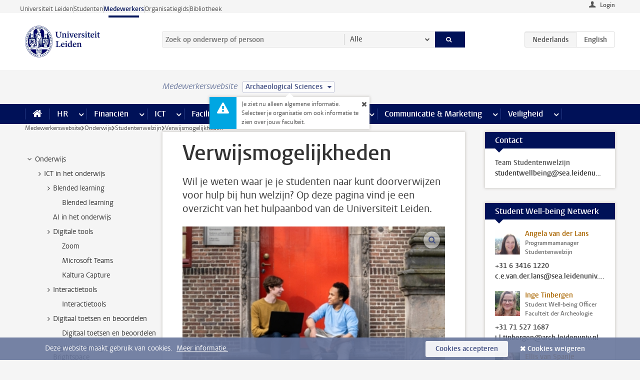

--- FILE ---
content_type: text/html;charset=UTF-8
request_url: https://www.medewerkers.universiteitleiden.nl/onderwijs/studentenwelzijn/verwijsmogelijkheden?cd=archaeological-sciences
body_size: 21063
content:



<!DOCTYPE html>
<html lang="nl"  data-version="1.217.00" >
<head>









<!-- standard page html head -->

<meta charset="utf-8">
<meta name="viewport" content="width=device-width, initial-scale=1">
<meta http-equiv="X-UA-Compatible" content="IE=edge">


    <title>Verwijsmogelijkheden - Universiteit Leiden</title>

        <link rel="canonical" href="https://www.medewerkers.universiteitleiden.nl/onderwijs/studentenwelzijn/verwijsmogelijkheden"/>


    <meta name="contentsource" content="hippocms" />

        <meta name="description" content="Wil je weten waar je je studenten naar kunt doorverwijzen voor hulp bij hun welzijn? Op deze pagina vind je een overzicht van het hulpaanbod van de Universiteit Leiden."/>
        <meta name="doctype" content="discontent"/>

<meta name="application-name" content="search"
data-content-type="contentpage"
data-content-category="general"
data-protected="false"
data-language="nl"
data-last-modified-date="2025-12-15"
data-publication-date="2025-12-15"
data-uuid="34ddae51-feab-4878-8b9c-c59c03101269"
data-website="staffmember-site"
/>
<!-- Favicon and CSS -->
<link rel='shortcut icon' href="/design-1.0/assets/icons/favicon.ico?cd=archaeological-sciences"/>
<link rel="stylesheet" href="/design-1.0/css/ul2staff/screen.css?cd=archaeological-sciences?v=1.217.00"/>




<script>
  window.dataLayer = window.dataLayer || [];
  dataLayer.push ( {
    event: 'Custom dimensions', customDimensionData: {
      cookiesAccepted: 'false'
    },
    user: {
      internalTraffic: 'false',
    }
  });
</script>



    <!-- Global site tag (gtag.js) - Google Analytics -->
<script async src="https://www.googletagmanager.com/gtag/js?id=G-RZX9QQDBQS"></script>
<script>
  window.dataLayer = window.dataLayer || [];

  function gtag () {
    dataLayer.push(arguments);
  }

  gtag('js', new Date());
  gtag('config', 'G-RZX9QQDBQS');
</script>

    <!-- this line enables the loading of asynchronous components (together with the headContributions at the bottom) -->
    <!-- Header Scripts -->
</head>



<body class="intern staff small" data-ajax-class='{"logged-in":"/ajaxloggedincheck?cd=archaeological-sciences", "unlocked":"/ajaxlockcheck?cd=archaeological-sciences"}'>

<!-- To enable JS-based styles: -->
<script> document.body.className += ' js'; </script>
<div class="skiplinks">
    <a href="#content" class="skiplink">Ga direct naar de inhoud</a>
</div>




<div class="header-container">
<div class="top-nav-section">
<nav class="top-nav wrapper js_mobile-fit-menu-items" data-show-text="toon alle" data-hide-text="verberg" data-items-text="menu onderdelen">
<ul id="sites-menu">
<li>
<a class=" track-event"
href="https://www.universiteitleiden.nl/"
data-event-category="external-site"
data-event-label="Topmenu staffmember-site"
>Universiteit Leiden</a>
</li>
<li>
<a class=" track-event"
href="https://www.student.universiteitleiden.nl/"
data-event-category="student-site"
data-event-label="Topmenu staffmember-site"
>Studenten</a>
</li>
<li>
<a class="active track-event"
href="/?cd=archaeological-sciences"
data-event-category="staffmember-site"
data-event-label="Topmenu staffmember-site"
>Medewerkers</a>
</li>
<li>
<a class=" track-event"
href="https://www.organisatiegids.universiteitleiden.nl/"
data-event-category="org-site"
data-event-label="Topmenu staffmember-site"
>Organisatiegids</a>
</li>
<li>
<a class=" track-event"
href="https://www.bibliotheek.universiteitleiden.nl/"
data-event-category="library-site"
data-event-label="Topmenu staffmember-site"
>Bibliotheek</a>
</li>
</ul>
</nav>
</div>    <header id="header-main" class="wrapper">



<div class="user">

        <form action="/onderwijs/studentenwelzijn/verwijsmogelijkheden?_hn:type=action&amp;_hn:ref=r80_r2_r1&amp;cd=archaeological-sciences" id="login" method="post">
            <input type="hidden" name="action" value="login">
            <fieldset>
                <button type="submit" class="track-event" data-event-category="login"
                        data-event-action="click">Login</button>
            </fieldset>
        </form>
</div>
        <h1 class="logo">
            <a href="/?cd=archaeological-sciences">
                <img width="151" height="64" src="/design-1.0/assets/images/zegel.png?cd=archaeological-sciences" alt="Universiteit Leiden"/>
            </a>
        </h1>
<!-- Standard page searchbox -->
<form id="search" method="get" action="searchresults-main">
<input type="hidden" name="website" value="staffmember-site"/>
<fieldset>
<legend>Zoek op onderwerp of persoon en selecteer categorie</legend>
<label for="search-field">Zoekterm</label>
<input id="search-field" type="search" name="q" data-suggest="https://www.medewerkers.universiteitleiden.nl/async/searchsuggestions?cd=archaeological-sciences"
data-wait="100" data-threshold="3"
value="" placeholder="Zoek op onderwerp of persoon"/>
<ul class="options">
<li>
<a href="/zoeken?cd=archaeological-sciences" data-hidden='' data-hint="Zoek op onderwerp of persoon">
Alle </a>
</li>
<li>
<a href="/zoeken?cd=archaeological-sciences" data-hidden='{"content-category":"staffmember"}' data-hint="Zoek op&nbsp;personen">
Personen
</a>
</li>
<li>
<a href="/zoeken?cd=archaeological-sciences" data-hidden='{"content-category":"announcement"}' data-hint="Zoek op&nbsp;mededelingen">
Mededelingen
</a>
</li>
<li>
<a href="/zoeken?cd=archaeological-sciences" data-hidden='{"content-category":"news"}' data-hint="Zoek op&nbsp;nieuws">
Nieuws
</a>
</li>
<li>
<a href="/zoeken?cd=archaeological-sciences" data-hidden='{"content-category":"event"}' data-hint="Zoek op&nbsp;agenda">
Agenda
</a>
</li>
<li>
<a href="/zoeken?cd=archaeological-sciences" data-hidden='{"content-category":"researchfunding"}' data-hint="Zoek op&nbsp;onderzoeksfinanciering">
Onderzoeksfinanciering
</a>
</li>
<li>
<a href="/zoeken?cd=archaeological-sciences" data-hidden='{"content-category":"location"}' data-hint="Zoek op&nbsp;locaties">
Locaties
</a>
</li>
<li>
<a href="/zoeken?cd=archaeological-sciences" data-hidden='{"content-category":"course"}' data-hint="Zoek op&nbsp;cursussen">
Cursussen
</a>
</li>
<li>
<a href="/zoeken?cd=archaeological-sciences" data-hidden='{"content-category":"vacancy"}' data-hint="Zoek op&nbsp;vacatures">
Vacatures
</a>
</li>
<li>
<a href="/zoeken?cd=archaeological-sciences" data-hidden='{"content-category":"general"}' data-hint="Zoek op&nbsp;onderwerp">
Onderwerp
</a>
</li>
<li>
<a href="/zoeken?cd=archaeological-sciences" data-hidden='{"keywords":"true"}' data-hint="Zoek op&nbsp;trefwoorden">
Trefwoorden
</a>
</li>
</ul>
<button class="submit" type="submit">
<span>Zoeken</span>
</button>
</fieldset>
</form><div class="language-btn-group">
<span class="btn active">
<abbr title="Nederlands">nl</abbr>
</span>
<a href="https://www.staff.universiteitleiden.nl/education/student-well-being/referral-options?cd=archaeological-sciences" class="btn">
<abbr title="English">en</abbr>
</a>
</div>    </header>
</div>

<div>



<div class="mega-menu">





<div class="context-picker">
    <div class="wrapper">
        <div class="context-picker__items">
            <span class="context-picker__site-name">Medewerkerswebsite</span>
            <a href="#filter">
                <span>
                        Archaeological Sciences
                </span>
            </a>



    <div class="context-notice">
        <form action="/onderwijs/studentenwelzijn/verwijsmogelijkheden?_hn:type=action&amp;_hn:ref=r80_r3_r1_r1&amp;cd=archaeological-sciences" method="post">
            Je ziet nu alleen algemene informatie. Selecteer je organisatie om ook informatie te zien over jouw faculteit.
            <button type="submit"><span>Close</span></button>
        </form>
    </div>
        </div>
    </div>
</div>

    <nav aria-label="mega menu" id="mega-menu" class="main-nav mega-menu js-disclosure-nav allow-hover-expanding" data-hamburger-destination="mega-menu"
         data-nav-label="Menu">
        <ul class="main-nav__list wrapper">
            <li class="main-nav__item" data-menu-style="mega-menu">
                <a class="home js-disclosure-nav__main-link" href="/?cd=archaeological-sciences"><span>Home</span></a>
            </li>



        <li class="main-nav__item" data-menu-style="mega-menu">


            <a href="/po?cd=archaeological-sciences" class="js-disclosure-nav__main-link">HR</a>

            <button
                    class="more-menu-items"
                    type="button"
                    aria-expanded
                    aria-haspopup="menu"
                    aria-controls="hr-pages"
            >
                <span class="visually-hidden">meer HR pagina’s</span>
            </button>



            <ul class="mega-menu__list mega-menu__list--left mega-menu__list--three-column" id="hr-pages">
                    <li class="mega-menu__item">


            <a href="/po/arbeidsvoorwaarden-salaris-en-vergoedingen?cd=archaeological-sciences" >Arbeidsvoorwaarden</a>

                        <ul>
                                <li class="mega-menu__item mega-menu__item--lvl2">


            <a href="/po/arbeidsvoorwaarden-salaris-en-vergoedingen/salaris?cd=archaeological-sciences" >Salaris</a>

                                </li>
                                <li class="mega-menu__item mega-menu__item--lvl2">


            <a href="/po/arbeidsvoorwaarden-salaris-en-vergoedingen/werktijden/werktijden?cd=archaeological-sciences" >Werktijden</a>

                                </li>
                                <li class="mega-menu__item mega-menu__item--lvl2">


            <a href="/po/arbeidsvoorwaarden-salaris-en-vergoedingen/dienstreizen?cd=archaeological-sciences" >Dienstreizen</a>

                                </li>
                                <li class="mega-menu__item mega-menu__item--lvl2">


            <a href="/po/arbeidsvoorwaarden-salaris-en-vergoedingen/vergoedingen-en-declaraties?cd=archaeological-sciences" >Vergoedingen en declaraties</a>

                                </li>
                                <li class="mega-menu__item mega-menu__item--lvl2">


            <a href="/po/arbeidsvoorwaarden-salaris-en-vergoedingen/arbeidsvoorwaarden/cao?cd=archaeological-sciences" >CAO</a>

                                </li>
                                <li class="mega-menu__item mega-menu__item--lvl2">


            <a href="/po/arbeidsvoorwaarden-salaris-en-vergoedingen/keuzemodel-arbeidsvoorwaarden/keuzemodel-arbeidsvoorwaarden?cd=archaeological-sciences" >Keuzemodel arbeidsvoorwaarden</a>

                                </li>
                                <li class="mega-menu__item mega-menu__item--lvl2">


            <a href="/po/arbeidsvoorwaarden-salaris-en-vergoedingen/verlof/vakantie?cd=archaeological-sciences" >Verlof</a>

                                </li>
                        </ul>
                    </li>
                    <li class="mega-menu__item">


            <a href="/po/nieuwe-medewerker?cd=archaeological-sciences" >Nieuwe medewerker</a>

                        <ul>
                                <li class="mega-menu__item mega-menu__item--lvl2">


            <a href="/po/nieuwe-medewerker/arbeidsvoorwaarden/overzicht-arbeidsvoorwaarden?cd=archaeological-sciences" >Arbeidsvoorwaarden</a>

                                </li>
                                <li class="mega-menu__item mega-menu__item--lvl2">


            <a href="/po/nieuwe-medewerker/registratie-en-contract?cd=archaeological-sciences" >Registratie en contract</a>

                                </li>
                                <li class="mega-menu__item mega-menu__item--lvl2">


            <a href="/po/international-staff/service-centre-international-staff/service-centre-international-staff?cd=archaeological-sciences" >International staff</a>

                                </li>
                                <li class="mega-menu__item mega-menu__item--lvl2">


            <a href="/po/nieuwe-medewerker/praktische-zaken/introductiedag-nieuwe-medewerkers?cd=archaeological-sciences" >Praktische zaken</a>

                                </li>
                        </ul>
                    </li>
                    <li class="mega-menu__item">


            <a href="/po/gezondheid?cd=archaeological-sciences" >Gezondheid</a>

                        <ul>
                                <li class="mega-menu__item mega-menu__item--lvl2">


            <a href="/po/gezondheid/ziek?cd=archaeological-sciences" >Ziek</a>

                                </li>
                                <li class="mega-menu__item mega-menu__item--lvl2">


            <a href="/po/gezondheid/zwangerschap?cd=archaeological-sciences" >Zwangerschap</a>

                                </li>
                                <li class="mega-menu__item mega-menu__item--lvl2">


            <a href="/po/gezondheid/functiebeperking?cd=archaeological-sciences" >Functiebeperking</a>

                                </li>
                                <li class="mega-menu__item mega-menu__item--lvl2">


            <a href="/po/gezondheid/bedrijfsarts?cd=archaeological-sciences" >Bedrijfsarts</a>

                                </li>
                                <li class="mega-menu__item mega-menu__item--lvl2">


            <a href="/po/gezondheid/mentale-fitheid?cd=archaeological-sciences" >Mentale fitheid</a>

                                </li>
                                <li class="mega-menu__item mega-menu__item--lvl2">


            <a href="/po/gezondheid/werkdruk?cd=archaeological-sciences" >Werkdruk</a>

                                </li>
                                <li class="mega-menu__item mega-menu__item--lvl2">


            <a href="/po/gezondheid/leiden-healty-university?cd=archaeological-sciences" >Leiden Healthy University</a>

                                </li>
                        </ul>
                    </li>
                    <li class="mega-menu__item">


            <a href="/po/hulp-ondersteuning-en-klachten?cd=archaeological-sciences" >Hulp, ondersteuning en klachten</a>

                        <ul>
                                <li class="mega-menu__item mega-menu__item--lvl2">


            <a href="/veiligheid/begeleiding-en-advies-bij-problemen-op-het-werk?cd=archaeological-sciences" >Begeleiding en advies bij klachten</a>

                                </li>
                                <li class="mega-menu__item mega-menu__item--lvl2">


            <a href="/po/hulp-ondersteuning-en-klachten/contact/pssc-servicepunt?cd=archaeological-sciences" >Contact</a>

                                </li>
                                <li class="mega-menu__item mega-menu__item--lvl2">


            <a href="/po/hulp-ondersteuning-en-klachten/contact/pssc-servicepunt?cd=archaeological-sciences" >Servicepunt Personeel</a>

                                </li>
                                <li class="mega-menu__item mega-menu__item--lvl2">


            <a href="/po/hulp-ondersteuning-en-klachten/bas-insite?cd=archaeological-sciences" >BAS InSite</a>

                                </li>
                        </ul>
                    </li>
                    <li class="mega-menu__item">


            <a href="/po/international-staff?cd=archaeological-sciences" >International Staff</a>

                        <ul>
                                <li class="mega-menu__item mega-menu__item--lvl2">


            <a href="/po/international-staff/getting-around/getting-around?cd=archaeological-sciences" >Getting around</a>

                                </li>
                                <li class="mega-menu__item mega-menu__item--lvl2">


            <a href="/po/international-staff/housing/university-accommodation?cd=archaeological-sciences" >Housing</a>

                                </li>
                                <li class="mega-menu__item mega-menu__item--lvl2">


            <a href="/po/international-staff/immigration-and-formalities/immigration-and-formalities?cd=archaeological-sciences" >Immigration and formalities</a>

                                </li>
                                <li class="mega-menu__item mega-menu__item--lvl2">


            <a href="/po/international-staff/insurances/health-insurance?cd=archaeological-sciences" >Insurances</a>

                                </li>
                                <li class="mega-menu__item mega-menu__item--lvl2">


            <a href="/po/international-staff/service-centre-international-staff/service-centre-international-staff?cd=archaeological-sciences" >Service Centre International Staff</a>

                                </li>
                                <li class="mega-menu__item mega-menu__item--lvl2">


            <a href="/po/international-staff/social-life-and-settling-in/social-life-and-settling-in?cd=archaeological-sciences" >Social life and settling in</a>

                                </li>
                                <li class="mega-menu__item mega-menu__item--lvl2">


            <a href="/po/international-staff/taxes-and-social-security/taxes-and-social-security?cd=archaeological-sciences" >Taxes and social security</a>

                                </li>
                                <li class="mega-menu__item mega-menu__item--lvl2">


            <a href="/po/international-staff/frequently-asked-questions/frequently-asked-questions?cd=archaeological-sciences" >Frequently asked questions</a>

                                </li>
                        </ul>
                    </li>
                    <li class="mega-menu__item">


            <a href="/po/leren-en-ontwikkelen?cd=archaeological-sciences" >Leren en ontwikkelen</a>

                        <ul>
                                <li class="mega-menu__item mega-menu__item--lvl2">


            <a href="/po/opleidingen-en-loopbaan/opleidingen/aanbod?cd=archaeological-sciences" >Opleidingen</a>

                                </li>
                                <li class="mega-menu__item mega-menu__item--lvl2">


            <a href="/po/leren-en-ontwikkelen/coaching?cd=archaeological-sciences" >Coaching</a>

                                </li>
                                <li class="mega-menu__item mega-menu__item--lvl2">


            <a href="/po/opleidingen-en-loopbaan/docentontwikkeling?cd=archaeological-sciences" >Docentontwikkeling</a>

                                </li>
                                <li class="mega-menu__item mega-menu__item--lvl2">


            <a href="/po/opleidingen-en-loopbaan/promovendi-en-postdocs/promovendi?cd=archaeological-sciences" >Promovendi en postdocs</a>

                                </li>
                        </ul>
                    </li>
                    <li class="mega-menu__item">


            <a href="/po/personeelsbeleid-en-gedragscodes?cd=archaeological-sciences" >Personeelsbeleid</a>

                        <ul>
                                <li class="mega-menu__item mega-menu__item--lvl2">


            <a href="/po/personeelsbeleid-en-gedragscodes/diversiteit-en-inclusiviteit/werken-in-een-diverse-omgeving?cd=archaeological-sciences" >Diversiteit en inclusiviteit</a>

                                </li>
                                <li class="mega-menu__item mega-menu__item--lvl2">


            <a href="/po/personeelsbeleid-en-gedragscodes/gedragscodes/gedragscode-integriteit?cd=archaeological-sciences" >Gedragscodes</a>

                                </li>
                                <li class="mega-menu__item mega-menu__item--lvl2">


            <a href="/po/personeelsbeleid-en-gedragscodes/hr-beleid/universitair-personeelsbeleid?cd=archaeological-sciences" >HR beleid</a>

                                </li>
                                <li class="mega-menu__item mega-menu__item--lvl2">


            <a href="/po/personeelsbeleid-en-gedragscodes/werving-aanstelling-en-inhuur?cd=archaeological-sciences" >Werving en selectie</a>

                                </li>
                                <li class="mega-menu__item mega-menu__item--lvl2">


            <a href="/po/grow?cd=archaeological-sciences" >GROW</a>

                                </li>
                                <li class="mega-menu__item mega-menu__item--lvl2">


            <a href="https://www.universiteitleiden.nl/dossiers/leiderschap" >Leiderschap</a>

                                </li>
                        </ul>
                    </li>
                    <li class="mega-menu__item">


            <a href="/po/sociale-veiligheid?cd=archaeological-sciences" >Sociale veiligheid</a>

                        <ul>
                                <li class="mega-menu__item mega-menu__item--lvl2">


            <a href="/po/sociale-veiligheid/vertrouwenspersonen/vertrouwelijk-advies-van-een-vertrouwenspersoon?cd=archaeological-sciences" >Vertrouwenspersonen</a>

                                </li>
                                <li class="mega-menu__item mega-menu__item--lvl2">


            <a href="/po/sociale-veiligheid/commissies-voor-klachten-beroep-en-bezwaar?cd=archaeological-sciences" >Commissies voor klachten, beroep en bezwaar</a>

                                </li>
                                <li class="mega-menu__item mega-menu__item--lvl2">


            <a href="/po/sociale-veiligheid/ombudsfunctionaris-medewerkers?cd=archaeological-sciences" >Ombudsfunctionaris medewerkers</a>

                                </li>
                        </ul>
                    </li>
                    <li class="mega-menu__item">


            <a href="/po/sociale-zekerheid-en-verzekering?cd=archaeological-sciences" >Sociale zekerheid en verzekering</a>

                        <ul>
                                <li class="mega-menu__item mega-menu__item--lvl2">


            <a href="/po/sociale-zekerheid-en-verzekering/andere-baan/andere-baan-of-einde-contract?cd=archaeological-sciences" >Andere baan</a>

                                </li>
                                <li class="mega-menu__item mega-menu__item--lvl2">


            <a href="/po/sociale-zekerheid-en-verzekering/arbeidsongeschiktheid/uitkeringen-bij-arbeidsongeschiktheid?cd=archaeological-sciences" >Arbeidsongeschiktheid</a>

                                </li>
                                <li class="mega-menu__item mega-menu__item--lvl2">


            <a href="/po/sociale-zekerheid-en-verzekering/collectieve-verzekeringen/zorgverzekering?cd=archaeological-sciences" >Collectieve verzekeringen</a>

                                </li>
                                <li class="mega-menu__item mega-menu__item--lvl2">


            <a href="/po/sociale-zekerheid-en-verzekering/pensioen/pensioenopbouw-abp?cd=archaeological-sciences" >Pensioen</a>

                                </li>
                                <li class="mega-menu__item mega-menu__item--lvl2">


            <a href="/po/sociale-zekerheid-en-verzekering/werkloosheid/uitkeringen-bij-werkloosheid?cd=archaeological-sciences" >Werkloosheid</a>

                                </li>
                        </ul>
                    </li>
            </ul>
        </li>
        <li class="main-nav__item" data-menu-style="mega-menu">


            <a href="/financien--inkoop?cd=archaeological-sciences" class="js-disclosure-nav__main-link">Financiën</a>

            <button
                    class="more-menu-items"
                    type="button"
                    aria-expanded
                    aria-haspopup="menu"
                    aria-controls="financi-n-pages"
            >
                <span class="visually-hidden">meer Financiën pagina’s</span>
            </button>



            <ul class="mega-menu__list mega-menu__list--left mega-menu__list--three-column" id="financi-n-pages">
                    <li class="mega-menu__item">


            <a href="/financien--inkoop/financieel-beleid?cd=archaeological-sciences" >Financieel beleid</a>

                        <ul>
                                <li class="mega-menu__item mega-menu__item--lvl2">


            <a href="/financien--inkoop/financieel-beleid/audits?cd=archaeological-sciences" >Audits</a>

                                </li>
                                <li class="mega-menu__item mega-menu__item--lvl2">


            <a href="/financien--inkoop/financieel-beleid/planning-en-controlcyclus/begroting?cd=archaeological-sciences" >Financiële planning en controlcyclus</a>

                                </li>
                                <li class="mega-menu__item mega-menu__item--lvl2">


            <a href="/financien--inkoop/financieel-beleid/jaarplanning-kadernota-en-begroting/collegegelden?cd=archaeological-sciences" >Financiën van de universiteit</a>

                                </li>
                                <li class="mega-menu__item mega-menu__item--lvl2">


            <a href="/protected/financien--inkoop/financieel-beleid/regelgeving-en-richtlijnen/handboek-financien?cd=archaeological-sciences" >Regelgeving en richtlijnen</a>

                                </li>
                        </ul>
                    </li>
                    <li class="mega-menu__item">


            <a href="/financien--inkoop/financiele-dienstverlening?cd=archaeological-sciences" >Financiele dienstverlening</a>

                        <ul>
                                <li class="mega-menu__item mega-menu__item--lvl2">


            <a href="/protected/financien--inkoop/financiele-dienstverlening/factuur-betalen?cd=archaeological-sciences" >Factuur betalen</a>

                                </li>
                                <li class="mega-menu__item mega-menu__item--lvl2">


            <a href="/protected/financien--inkoop/financiele-dienstverlening/betalingen-zonder-factuur-per-bank-vvv-bon-of-contante-belastingvergoeding?cd=archaeological-sciences" >Betaling zonder factuur</a>

                                </li>
                                <li class="mega-menu__item mega-menu__item--lvl2">


            <a href="/financien--inkoop/financiele-dienstverlening/uitbetaling-deelnemers-onderzoek?cd=archaeological-sciences" >Uitbetaling deelnemers onderzoek</a>

                                </li>
                                <li class="mega-menu__item mega-menu__item--lvl2">


            <a href="/protected/financien--inkoop/financiele-dienstverlening/factuur-versturen-en-betalingen-ontvangen?cd=archaeological-sciences" >Factuur versturen en betalingen ontvangen</a>

                                </li>
                                <li class="mega-menu__item mega-menu__item--lvl2">


            <a href="https://www.medewerkers.universiteitleiden.nl/protected/financien--inkoop/financiele-dienstverlening/congressen-en-seminars/congressen-en-seminars" >Congressen en seminars</a>

                                </li>
                        </ul>
                    </li>
                    <li class="mega-menu__item">


            <a href="/protected/financien--inkoop/inkopen-aanbesteden-en-bestellen?cd=archaeological-sciences" >Inkopen, aanbesteden en bestellen</a>

                        <ul>
                                <li class="mega-menu__item mega-menu__item--lvl2">


            <a href="/protected/financien--inkoop/inkopen-aanbesteden-en-bestellen/inkopen-bij-de-universiteit/inkoopprocedures?cd=archaeological-sciences" >Inkopen bij de universiteit</a>

                                </li>
                                <li class="mega-menu__item mega-menu__item--lvl2">


            <a href="/protected/financien--inkoop/inkopen-aanbesteden-en-bestellen/overzicht-raamcontracten/raamcontracten?cd=archaeological-sciences" >Overzicht leveranciers</a>

                                </li>
                                <li class="mega-menu__item mega-menu__item--lvl2">


            <a href="/financien--inkoop/inkopen-aanbesteden-en-bestellen/serviceplein?cd=archaeological-sciences" >Serviceplein</a>

                                </li>
                                <li class="mega-menu__item mega-menu__item--lvl2">


            <a href="/protected/financien--inkoop/inkopen-aanbesteden-en-bestellen?cd=archaeological-sciences" >Vastgoed</a>

                                </li>
                                <li class="mega-menu__item mega-menu__item--lvl2">


            <a href="https://www.medewerkers.universiteitleiden.nl/protected/financien--inkoop/inkopen-aanbesteden-en-bestellen/wetenschappelijke-apparatuur/wetenschappelijke-apparatuur" >Wetenschappelijke apparatuur</a>

                                </li>
                        </ul>
                    </li>
                    <li class="mega-menu__item">


            <a href="/financien--inkoop/hulp-en-ondersteuning?cd=archaeological-sciences" >Hulp en ondersteuning</a>

                        <ul>
                                <li class="mega-menu__item mega-menu__item--lvl2">


            <a href="/financien--inkoop/hulp-en-ondersteuning/afdeling-audit?cd=archaeological-sciences" >Afdeling Audit</a>

                                </li>
                                <li class="mega-menu__item mega-menu__item--lvl2">


            <a href="/financien--inkoop/hulp-en-ondersteuning/directie-financien---centraal/directie-financien?cd=archaeological-sciences" >Directie Financiën Centraal</a>

                                </li>
                                <li class="mega-menu__item mega-menu__item--lvl2">


            <a href="/protected/financien--inkoop/hulp-en-ondersteuning/financiele-afdelingen-decentraal/financiele-afdelingen---decentraal?cd=archaeological-sciences" >Financiële afdelingen Decentraal</a>

                                </li>
                                <li class="mega-menu__item mega-menu__item--lvl2">


            <a href="https://www.medewerkers.universiteitleiden.nl/protected/financien--inkoop/hulp-en-ondersteuning/fssc-servicepunt/fssc-servicepunt" >Servicepunt Financieel</a>

                                </li>
                                <li class="mega-menu__item mega-menu__item--lvl2">


            <a href="/financien--inkoop/hulp-en-ondersteuning/universitaire-inkoop-leiden/universitaire-inkoop-leiden?cd=archaeological-sciences" >Universitaire Inkoop Leiden</a>

                                </li>
                        </ul>
                    </li>
                    <li class="mega-menu__item">


            <a href="/financien--inkoop/projecten-2e-en-3e-geldstroom?cd=archaeological-sciences" >Projecten tweede en derde geldstroom</a>

                        <ul>
                                <li class="mega-menu__item mega-menu__item--lvl2">


            <a href="/protected/financien--inkoop/projecten-2e-en-3e-geldstroom/financieel-projectbeheer/projectbeheer?cd=archaeological-sciences" >Financieel projectbeheer</a>

                                </li>
                                <li class="mega-menu__item mega-menu__item--lvl2">


            <a href="https://www.medewerkers.universiteitleiden.nl/protected/financien--inkoop/projecten-2e-en-3e-geldstroom/werken-voor-derden/werken-voor-derden" >Werken voor derden</a>

                                </li>
                        </ul>
                    </li>
                    <li class="mega-menu__item">


            <a href="/financien--inkoop/vergoedingen-en-declaraties?cd=archaeological-sciences" >Vergoedingen en declaraties</a>

                        <ul>
                                <li class="mega-menu__item mega-menu__item--lvl2">


            <a href="/po/arbeidsvoorwaarden-salaris-en-vergoedingen/vergoedingen-en-declaraties/declaraties?cd=archaeological-sciences" >Declaraties</a>

                                </li>
                                <li class="mega-menu__item mega-menu__item--lvl2">


            <a href="/po/arbeidsvoorwaarden-salaris-en-vergoedingen/vergoedingen-en-declaraties/dienstreizen?cd=archaeological-sciences" >Dienstreizen</a>

                                </li>
                                <li class="mega-menu__item mega-menu__item--lvl2">


            <a href="/po/arbeidsvoorwaarden-salaris-en-vergoedingen/vergoedingen-en-declaraties/incidentele-vergoedingen?cd=archaeological-sciences" >Incidentele vergoedingen</a>

                                </li>
                                <li class="mega-menu__item mega-menu__item--lvl2">


            <a href="/po/arbeidsvoorwaarden-salaris-en-vergoedingen/vergoedingen-en-declaraties/verhuizen?cd=archaeological-sciences" >Verhuizen</a>

                                </li>
                                <li class="mega-menu__item mega-menu__item--lvl2">


            <a href="/po/arbeidsvoorwaarden-salaris-en-vergoedingen/vergoedingen-en-declaraties/woon-werkverkeer?cd=archaeological-sciences" >Woon-werkverkeer</a>

                                </li>
                        </ul>
                    </li>
            </ul>
        </li>
        <li class="main-nav__item" data-menu-style="mega-menu">


            <a href="/ict?cd=archaeological-sciences" class="js-disclosure-nav__main-link">ICT</a>

            <button
                    class="more-menu-items"
                    type="button"
                    aria-expanded
                    aria-haspopup="menu"
                    aria-controls="ict-pages"
            >
                <span class="visually-hidden">meer ICT pagina’s</span>
            </button>



            <ul class="mega-menu__list mega-menu__list--left mega-menu__list--three-column" id="ict-pages">
                    <li class="mega-menu__item">


            <a href="/ict/e-mail?cd=archaeological-sciences" >E-mail</a>

                        <ul>
                                <li class="mega-menu__item mega-menu__item--lvl2">


            <a href="/ict/e-mail/mail-en-agenda-synchroniseren?cd=archaeological-sciences" >Mail en agenda synchroniseren</a>

                                </li>
                        </ul>
                    </li>
                    <li class="mega-menu__item">


            <a href="/ict/ict-werkplek?cd=archaeological-sciences" >ICT-werkplek</a>

                        <ul>
                                <li class="mega-menu__item mega-menu__item--lvl2">


            <a href="/ict/ict-werkplek/hardware/computers-en-laptops?cd=archaeological-sciences" >Hardware</a>

                                </li>
                                <li class="mega-menu__item mega-menu__item--lvl2">


            <a href="/ict/ict-werkplek/printen-en-kopieren/printen-en-kopieren?cd=archaeological-sciences" >Printen en kopiëren</a>

                                </li>
                                <li class="mega-menu__item mega-menu__item--lvl2">


            <a href="/ict/ict-werkplek/software-en-samenwerkingstools?cd=archaeological-sciences" >Software en online tools</a>

                                </li>
                                <li class="mega-menu__item mega-menu__item--lvl2">


            <a href="/ict/ict-werkplek/telefonie?cd=archaeological-sciences" >Telefonie</a>

                                </li>
                                <li class="mega-menu__item mega-menu__item--lvl2">


            <a href="/ict/ict-werkplek/wifi/wifi-en-eduroam?cd=archaeological-sciences" >Wifi</a>

                                </li>
                        </ul>
                    </li>
                    <li class="mega-menu__item">


            <a href="/ict/ulcn-account?cd=archaeological-sciences" >ULCN-account</a>

                        <ul>
                                <li class="mega-menu__item mega-menu__item--lvl2">


            <a href="/ict/ulcn-account/wachtwoord-vergeten?cd=archaeological-sciences" >Wachtwoord vergeten of wijzigen</a>

                                </li>
                                <li class="mega-menu__item mega-menu__item--lvl2">


            <a href="/ict/ulcn-account/gebruikersnaam?cd=archaeological-sciences" >Gebruikersnaam</a>

                                </li>
                                <li class="mega-menu__item mega-menu__item--lvl2">


            <a href="/ict/ulcn-account/activeren-en-beheren?cd=archaeological-sciences" >Activeren en beheren</a>

                                </li>
                                <li class="mega-menu__item mega-menu__item--lvl2">


            <a href="/ict/ulcn-account/aanvullende-authenticatie?cd=archaeological-sciences" >Aanvullende authenticatie (MFA)</a>

                                </li>
                                <li class="mega-menu__item mega-menu__item--lvl2">


            <a href="/ict/ulcn-account/gastaccount-aanvragen?cd=archaeological-sciences" >Gastaccount aanvragen</a>

                                </li>
                        </ul>
                    </li>
                    <li class="mega-menu__item">


            <a href="/ict/thuiswerken?cd=archaeological-sciences" >Thuiswerken</a>

                        <ul>
                                <li class="mega-menu__item mega-menu__item--lvl2">


            <a href="/ict/thuiswerken/office-365-en-onedrive?cd=archaeological-sciences" >Microsoft 365 en OneDrive</a>

                                </li>
                                <li class="mega-menu__item mega-menu__item--lvl2">


            <a href="/ict/thuiswerken/microsoft-teams?cd=archaeological-sciences" >Microsoft Teams</a>

                                </li>
                                <li class="mega-menu__item mega-menu__item--lvl2">


            <a href="/ict/thuiswerken/remote-werkplek?cd=archaeological-sciences" >Remote Werkplek</a>

                                </li>
                                <li class="mega-menu__item mega-menu__item--lvl2">


            <a href="/ict/thuiswerken/veilig-online-thuiswerken?cd=archaeological-sciences" >Veilig online thuiswerken</a>

                                </li>
                        </ul>
                    </li>
                    <li class="mega-menu__item">


            <a href="/ict/hulp-en-ondersteuning?cd=archaeological-sciences" >Hulp en ondersteuning</a>

                        <ul>
                                <li class="mega-menu__item mega-menu__item--lvl2">


            <a href="/ict/hulp-en-ondersteuning/aanvraagformulieren/aanvraagformulieren?cd=archaeological-sciences" >Aanvraagformulieren</a>

                                </li>
                                <li class="mega-menu__item mega-menu__item--lvl2">


            <a href="/ict/hulp-en-ondersteuning/handleidingen?cd=archaeological-sciences" >Handleidingen</a>

                                </li>
                                <li class="mega-menu__item mega-menu__item--lvl2">


            <a href="/ict/hulp-en-ondersteuning/helpdesks-en-contactpersonen/helpdesk-issc?cd=archaeological-sciences" >Helpdesks en contactpersonen</a>

                                </li>
                                <li class="mega-menu__item mega-menu__item--lvl2">


            <a href="/ict/hulp-en-ondersteuning/onderhoud-en-storingen/onderhoud?cd=archaeological-sciences" >Onderhoud en storingen</a>

                                </li>
                        </ul>
                    </li>
                    <li class="mega-menu__item">


            <a href="/ict/ict-en-onderzoek?cd=archaeological-sciences" >ICT en onderzoek</a>

                        <ul>
                        </ul>
                    </li>
                    <li class="mega-menu__item">


            <a href="/onderwijs/ict-en-onderwijs?cd=archaeological-sciences" >ICT en onderwijs: kijk onder Onderwijs</a>

                        <ul>
                        </ul>
                    </li>
            </ul>
        </li>
        <li class="main-nav__item" data-menu-style="mega-menu">


            <a href="/gebouwen-faciliteiten?cd=archaeological-sciences" class="js-disclosure-nav__main-link">Faciliteiten</a>

            <button
                    class="more-menu-items"
                    type="button"
                    aria-expanded
                    aria-haspopup="menu"
                    aria-controls="faciliteiten-pages"
            >
                <span class="visually-hidden">meer Faciliteiten pagina’s</span>
            </button>



            <ul class="mega-menu__list mega-menu__list--left mega-menu__list--three-column" id="faciliteiten-pages">
                    <li class="mega-menu__item">


            <a href="/gebouwen-faciliteiten/werkplek/werkplek-op-kantoor?cd=archaeological-sciences" >Werkplek</a>

                        <ul>
                                <li class="mega-menu__item mega-menu__item--lvl2">


            <a href="/gebouwen-faciliteiten/werkplek/werkplek-op-kantoor?cd=archaeological-sciences" >Werkplek op kantoor</a>

                                </li>
                                <li class="mega-menu__item mega-menu__item--lvl2">


            <a href="/gebouwen-faciliteiten/werkplek/werkplek-reserveren?cd=archaeological-sciences" >Werkplek reserveren</a>

                                </li>
                                <li class="mega-menu__item mega-menu__item--lvl2">


            <a href="/gebouwen-faciliteiten/werkplek/thuiswerkfaciliteiten-aanvragen?cd=archaeological-sciences" >Thuiswerkfaciliteiten aanvragen</a>

                                </li>
                                <li class="mega-menu__item mega-menu__item--lvl2">


            <a href="/gebouwen-faciliteiten/werkplek/laboratoria/werken-in-een-lab?cd=archaeological-sciences" >Laboratoria</a>

                                </li>
                                <li class="mega-menu__item mega-menu__item--lvl2">


            <a href="/gebouwen-faciliteiten/werkplek/milieubewust-werken?cd=archaeological-sciences" >Milieubewust werken</a>

                                </li>
                        </ul>
                    </li>
                    <li class="mega-menu__item">


            <a href="/gebouwen-faciliteiten/faciliteiten?cd=archaeological-sciences" >Faciliteiten</a>

                        <ul>
                                <li class="mega-menu__item mega-menu__item--lvl2">


            <a href="/gebouwen-faciliteiten/faciliteiten/parkeren?cd=archaeological-sciences" >Parkeren</a>

                                </li>
                                <li class="mega-menu__item mega-menu__item--lvl2">


            <a href="/gebouwen-faciliteiten/faciliteiten/printen-kopieren-en-drukwerk?cd=archaeological-sciences" >Printen, kopiëren en drukwerk</a>

                                </li>
                                <li class="mega-menu__item mega-menu__item--lvl2">


            <a href="/gebouwen-faciliteiten/faciliteiten/lu-card?cd=archaeological-sciences" >LU-Card</a>

                                </li>
                                <li class="mega-menu__item mega-menu__item--lvl2">


            <a href="/gebouwen-faciliteiten/faciliteiten/post-en-transport?cd=archaeological-sciences" >Post en transport</a>

                                </li>
                                <li class="mega-menu__item mega-menu__item--lvl2">


            <a href="/gebouwen-faciliteiten/faciliteiten/kolfruimte-en-stilteruimte?cd=archaeological-sciences" >Kolfruimte en stilteruimte</a>

                                </li>
                                <li class="mega-menu__item mega-menu__item--lvl2">


            <a href="/gebouwen-faciliteiten/faciliteiten/fietsen?cd=archaeological-sciences" >Fietsen</a>

                                </li>
                        </ul>
                    </li>
                    <li class="mega-menu__item">


            <a href="/gebouwen-faciliteiten/gebouwen?cd=archaeological-sciences" >Gebouwen</a>

                        <ul>
                                <li class="mega-menu__item mega-menu__item--lvl2">


            <a href="/gebouwen-faciliteiten/gebouwen/zaal-reserveren?cd=archaeological-sciences" >Zaal reserveren</a>

                                </li>
                                <li class="mega-menu__item mega-menu__item--lvl2">


            <a href="/gebouwen-faciliteiten/gebouwen/servicedesks-en-recepties?cd=archaeological-sciences" >Servicedesks en recepties</a>

                                </li>
                                <li class="mega-menu__item mega-menu__item--lvl2">


            <a href="/gebouwen-faciliteiten/gebouwen/plattegronden-en-huisregels/huisregels?cd=archaeological-sciences" >Plattegronden en huisregels</a>

                                </li>
                                <li class="mega-menu__item mega-menu__item--lvl2">


            <a href="/gebouwen-faciliteiten/gebouwen/beheer-en-onderhoud-gebouwen?cd=archaeological-sciences" >Beheer en onderhoud gebouwen</a>

                                </li>
                                <li class="mega-menu__item mega-menu__item--lvl2">


            <a href="/gebouwen-faciliteiten/gebouwen/bouwprojecten?cd=archaeological-sciences" >Bouwprojecten</a>

                                </li>
                        </ul>
                    </li>
                    <li class="mega-menu__item">


            <a href="/gebouwen-faciliteiten/hulp-en-ondersteuning?cd=archaeological-sciences" >Hulp en ondersteuning</a>

                        <ul>
                                <li class="mega-menu__item mega-menu__item--lvl2">


            <a href="/gebouwen-faciliteiten/hulp-en-ondersteuning/helpdesks?cd=archaeological-sciences" >Helpdesks</a>

                                </li>
                                <li class="mega-menu__item mega-menu__item--lvl2">


            <a href="/gebouwen-faciliteiten/hulp-en-ondersteuning/melden-incidenten-en-ongevallen?cd=archaeological-sciences" >Melden incidenten en ongevallen</a>

                                </li>
                                <li class="mega-menu__item mega-menu__item--lvl2">


            <a href="/gebouwen-faciliteiten/hulp-en-ondersteuning/arbo--en-milieucoordinatoren/arbo--en-milieucoordinatoren?cd=archaeological-sciences" >Arbo- en milieucoördinatoren</a>

                                </li>
                                <li class="mega-menu__item mega-menu__item--lvl2">


            <a href="/gebouwen-faciliteiten/hulp-en-ondersteuning/bhv-coordinatoren/bhv-coordinatoren?cd=archaeological-sciences" >BHV-coördinatoren</a>

                                </li>
                        </ul>
                    </li>
                    <li class="mega-menu__item">


            <a href="/gebouwen-faciliteiten/catering-en-evenementen?cd=archaeological-sciences" >Catering en evenementen</a>

                        <ul>
                                <li class="mega-menu__item mega-menu__item--lvl2">


            <a href="/gebouwen-faciliteiten/catering-en-evenementen/catering-bestellen?cd=archaeological-sciences" >Catering bestellen</a>

                                </li>
                                <li class="mega-menu__item mega-menu__item--lvl2">


            <a href="/gebouwen-faciliteiten/catering-en-evenementen/evenement-organiseren?cd=archaeological-sciences" >Evenement organiseren</a>

                                </li>
                                <li class="mega-menu__item mega-menu__item--lvl2">


            <a href="/gebouwen-faciliteiten/catering-en-evenementen/faculty-club?cd=archaeological-sciences" >Faculty Club</a>

                                </li>
                                <li class="mega-menu__item mega-menu__item--lvl2">


            <a href="/gebouwen-faciliteiten/catering-en-evenementen/koffie--en-snoepautomaten?cd=archaeological-sciences" >Koffie- en snoepautomaten</a>

                                </li>
                                <li class="mega-menu__item mega-menu__item--lvl2">


            <a href="/gebouwen-faciliteiten/catering-en-evenementen/restaurants-en-cafes?cd=archaeological-sciences" >Restaurants en cafés</a>

                                </li>
                        </ul>
                    </li>
            </ul>
        </li>
        <li class="main-nav__item" data-menu-style="mega-menu">


            <a href="/onderwijs?cd=archaeological-sciences" class="js-disclosure-nav__main-link active">Onderwijs</a>

            <button
                    class="more-menu-items"
                    type="button"
                    aria-expanded
                    aria-haspopup="menu"
                    aria-controls="onderwijs-pages"
            >
                <span class="visually-hidden">meer Onderwijs pagina’s</span>
            </button>



            <ul class="mega-menu__list mega-menu__list--right mega-menu__list--three-column" id="onderwijs-pages">
                    <li class="mega-menu__item">


            <a href="/onderwijs/ict-en-onderwijs?cd=archaeological-sciences" >ICT in het onderwijs</a>

                        <ul>
                                <li class="mega-menu__item mega-menu__item--lvl2">


            <a href="/onderwijs/ict-en-onderwijs/blended-learning/blended-learning?cd=archaeological-sciences" >Blended learning</a>

                                </li>
                                <li class="mega-menu__item mega-menu__item--lvl2">


            <a href="/onderwijs/ict-en-onderwijs/ai-in-het-onderwijs?cd=archaeological-sciences" >AI in het onderwijs</a>

                                </li>
                                <li class="mega-menu__item mega-menu__item--lvl2">


            <a href="/onderwijs/ict-en-onderwijs/digitale-tools?cd=archaeological-sciences" >Digitale tools</a>

                                </li>
                                <li class="mega-menu__item mega-menu__item--lvl2">


            <a href="/onderwijs/ict-en-onderwijs/interactietools/interactietools?cd=archaeological-sciences" >Interactietools</a>

                                </li>
                                <li class="mega-menu__item mega-menu__item--lvl2">


            <a href="/onderwijs/ict-en-onderwijs/college--en-computerzalen/av-voorzieningen-in-de-collegezaal?cd=archaeological-sciences" >College- en computerzalen</a>

                                </li>
                                <li class="mega-menu__item mega-menu__item--lvl2">


            <a href="/onderwijs/ict-en-onderwijs/informatiesystemen/e-studiegids?cd=archaeological-sciences" >Informatiesystemen</a>

                                </li>
                        </ul>
                    </li>
                    <li class="mega-menu__item">


            <a href="/onderwijs/onderwijskwaliteit?cd=archaeological-sciences" >Onderwijskwaliteit</a>

                        <ul>
                                <li class="mega-menu__item mega-menu__item--lvl2">


            <a href="/onderwijs/onderwijskwaliteit/onderwijsevaluatie/onderwijsevaluatie?cd=archaeological-sciences" >Onderwijsevaluatie</a>

                                </li>
                                <li class="mega-menu__item mega-menu__item--lvl2">


            <a href="/onderwijs/onderwijskwaliteit/opleidingscommissies/opleidingscommissies?cd=archaeological-sciences" >Opleidingscommissies</a>

                                </li>
                                <li class="mega-menu__item mega-menu__item--lvl2">


            <a href="/onderwijs/onderwijskwaliteit/examencommissies/examencommissies?cd=archaeological-sciences" >Examencommissies</a>

                                </li>
                                <li class="mega-menu__item mega-menu__item--lvl2">


            <a href="/onderwijs/onderwijskwaliteit/visitatie-en-accreditatie?cd=archaeological-sciences" >Visitatie en accreditatie</a>

                                </li>
                        </ul>
                    </li>
                    <li class="mega-menu__item">


            <a href="/onderwijs/beleid-en-aanbod?cd=archaeological-sciences" >Onderwijsbeleid</a>

                        <ul>
                                <li class="mega-menu__item mega-menu__item--lvl2">


            <a href="/onderwijs/onderwijsvisie?cd=archaeological-sciences" >Onderwijsvisie</a>

                                </li>
                                <li class="mega-menu__item mega-menu__item--lvl2">


            <a href="/onderwijs/beleid-en-visie-op-onderwijs/onderwijsaanbod/bachelor--en-masteropleidingen?cd=archaeological-sciences" >Onderwijsaanbod</a>

                                </li>
                                <li class="mega-menu__item mega-menu__item--lvl2">


            <a href="/onderwijs/beleid-en-visie-op-onderwijs/integriteit-en-fraude/plagiaat?cd=archaeological-sciences" >Integriteit en fraude</a>

                                </li>
                                <li class="mega-menu__item mega-menu__item--lvl2">


            <a href="/onderwijs/beleid-en-visie-op-onderwijs/samenwerking-lde/samenwerking-lde?cd=archaeological-sciences" >Samenwerking LDE</a>

                                </li>
                                <li class="mega-menu__item mega-menu__item--lvl2">


            <a href="/onderwijs/beleid-en-visie-op-onderwijs/studiesucces?cd=archaeological-sciences" >Studiesucces</a>

                                </li>
                        </ul>
                    </li>
                    <li class="mega-menu__item">


            <a href="/onderwijs/hulp-en-ondersteuning?cd=archaeological-sciences" >Hulp en ondersteuning</a>

                        <ul>
                                <li class="mega-menu__item mega-menu__item--lvl2">


            <a href="/onderwijs/hulp-en-ondersteuning/bibliotheek-en-onderwijs?cd=archaeological-sciences" >Bibliotheek en onderwijs</a>

                                </li>
                                <li class="mega-menu__item mega-menu__item--lvl2">


            <a href="/onderwijs/hulp-en-ondersteuning/hulp-bij-ict/ict-en-onderwijscoordinatoren?cd=archaeological-sciences" >Hulp bij ICT</a>

                                </li>
                                <li class="mega-menu__item mega-menu__item--lvl2">


            <a href="/onderwijs/hulp-en-ondersteuning/onderwijsondersteuning-en-az/onderwijsondersteunende-organisaties?cd=archaeological-sciences" >Onderwijsondersteuning en AZ</a>

                                </li>
                                <li class="mega-menu__item mega-menu__item--lvl2">


            <a href="/onderwijs/hulp-en-ondersteuning/toegankelijk-onderwijs?cd=archaeological-sciences" >Toegankelijk onderwijs</a>

                                </li>
                        </ul>
                    </li>
                    <li class="mega-menu__item">


            <a href="/onderwijs/cursus-voorbereiden-en-uitvoeren?cd=archaeological-sciences" >Cursus voorbereiden en uitvoeren</a>

                        <ul>
                                <li class="mega-menu__item mega-menu__item--lvl2">


            <a href="https://www.bibliotheek.universiteitleiden.nl/docenten/collegeplanken" >Collegeplanken</a>

                                </li>
                                <li class="mega-menu__item mega-menu__item--lvl2">


            <a href="/onderwijs/cursus-voorbereiden-en-uitvoeren/lenen-van-audiovisuele-apparatuur/lenen-van-audiovisuele-apparatuur?cd=archaeological-sciences" >Lenen van audiovisuele apparatuur</a>

                                </li>
                                <li class="mega-menu__item mega-menu__item--lvl2">


            <a href="/vr/remote-teaching?cd=archaeological-sciences" >Online onderwijs</a>

                                </li>
                                <li class="mega-menu__item mega-menu__item--lvl2">


            <a href="/communicatie-en-marketing/richtlijnen-en-ondersteuning/presentatie-maken/tips-voor-een-goede-presentatie?cd=archaeological-sciences" >Presentaties</a>

                                </li>
                                <li class="mega-menu__item mega-menu__item--lvl2">


            <a href="/onderwijs/cursus-voorbereiden-en-uitvoeren/procedures-en-formulieren/procedures-en-regelingen?cd=archaeological-sciences" >Procedures en formulieren</a>

                                </li>
                                <li class="mega-menu__item mega-menu__item--lvl2">


            <a href="/onderwijs/cursus-voorbereiden-en-uitvoeren/toetsen-en-beoordelen/toetsen-en-beoordelen?cd=archaeological-sciences" >Toetsen-en Beoordelen</a>

                                </li>
                                <li class="mega-menu__item mega-menu__item--lvl2">


            <a href="/onderwijs/cursus-voorbereiden-en-uitvoeren/zalen-reserveren?cd=archaeological-sciences" >Zalen reserveren</a>

                                </li>
                        </ul>
                    </li>
                    <li class="mega-menu__item">


            <a href="/onderwijs/studentenwelzijn?cd=archaeological-sciences" >Studentenwelzijn</a>

                        <ul>
                                <li class="mega-menu__item mega-menu__item--lvl2">


            <a href="/onderwijs/studentenwelzijn/verwijsmogelijkheden?cd=archaeological-sciences" >Verwijsmogelijkheden</a>

                                </li>
                                <li class="mega-menu__item mega-menu__item--lvl2">


            <a href="/onderwijs/studentenwelzijn/hulp-bij-ongewenst-gedrag?cd=archaeological-sciences" >Hulp bij ongewenst gedrag</a>

                                </li>
                                <li class="mega-menu__item mega-menu__item--lvl2">


            <a href="/onderwijs/studentenwelzijn/trainingen-en-workshops-voor-medewerkers?cd=archaeological-sciences" >Trainingen en workshops voor medewerkers</a>

                                </li>
                                <li class="mega-menu__item mega-menu__item--lvl2">


            <a href="/onderwijs/studentenwelzijn/trainingen-en-workshops-voor-studenten?cd=archaeological-sciences" >Trainingen en workshops voor studenten</a>

                                </li>
                                <li class="mega-menu__item mega-menu__item--lvl2">


            <a href="/onderwijs/studentenwelzijn/online-zelfhulp-voor-studenten?cd=archaeological-sciences" >Online zelfhulp voor studenten</a>

                                </li>
                                <li class="mega-menu__item mega-menu__item--lvl2">


            <a href="/onderwijs/studentenwelzijn/breng-studenten-met-elkaar-in-contact?cd=archaeological-sciences" >Breng studenten met elkaar in contact</a>

                                </li>
                                <li class="mega-menu__item mega-menu__item--lvl2">


            <a href="/onderwijs/studentenwelzijn/achtergrondinformatie-over-studentenwelzijn?cd=archaeological-sciences" >Achtergrondinformatie over studentenwelzijn</a>

                                </li>
                        </ul>
                    </li>
                    <li class="mega-menu__item">


            <a href="/onderwijs/innovatie?cd=archaeological-sciences" >Onderwijsinnovatie</a>

                        <ul>
                                <li class="mega-menu__item mega-menu__item--lvl2">


            <a href="/onderwijs/innovatie/beurzen-prijzen-en-subsidies/comeniusprogramma?cd=archaeological-sciences" >Comeniusprogramma</a>

                                </li>
                                <li class="mega-menu__item mega-menu__item--lvl2">


            <a href="/po/leren-en-ontwikkelen/docentontwikkeling/teachers-academy?cd=archaeological-sciences" >Teachers' Academy</a>

                                </li>
                        </ul>
                    </li>
                    <li class="mega-menu__item">


            <a href="/onderwijs/internationalisering?cd=archaeological-sciences" >Internationalisering</a>

                        <ul>
                                <li class="mega-menu__item mega-menu__item--lvl2">


            <a href="/onderwijs/internationalisering/internationale-samenwerking/samenwerking-opzetten?cd=archaeological-sciences" >Samenwerking opzetten</a>

                                </li>
                                <li class="mega-menu__item mega-menu__item--lvl2">


            <a href="/onderwijs/internationalisering/buitenlandverblijf/veiligheid?cd=archaeological-sciences" >Veiligheid in het buitenland</a>

                                </li>
                                <li class="mega-menu__item mega-menu__item--lvl2">


            <a href="/onderwijs/internationalisering/buitenlandverblijf/voorbereid-op-reis?cd=archaeological-sciences" >Voorbereid op reis</a>

                                </li>
                                <li class="mega-menu__item mega-menu__item--lvl2">


            <a href="/onderwijs/internationalisering/contact-internationalisering?cd=archaeological-sciences" >Contact over internationalisering</a>

                                </li>
                        </ul>
                    </li>
                    <li class="mega-menu__item">


            <span >Organisatie onderwijsprogramma</span>

                        <ul>
                                <li class="mega-menu__item mega-menu__item--lvl2">


            <a href="/onderwijs/academische-jaarkalender?cd=archaeological-sciences" >Academische jaarkalender</a>

                                </li>
                                <li class="mega-menu__item mega-menu__item--lvl2">


            <a href="/onderwijs/ict-en-onderwijs/informatiesystemen/e-studiegids?cd=archaeological-sciences" >Studiegids</a>

                                </li>
                                <li class="mega-menu__item mega-menu__item--lvl2">


            <a href="/onderwijs/ict-en-onderwijs/informatiesystemen/roosters?cd=archaeological-sciences" >Roosters</a>

                                </li>
                                <li class="mega-menu__item mega-menu__item--lvl2">


            <a href="/onderwijs/onderwijs-en-examenregeling?cd=archaeological-sciences" >Onderwijs en Examenregeling</a>

                                </li>
                        </ul>
                    </li>
            </ul>
        </li>
        <li class="main-nav__item" data-menu-style="mega-menu">


            <a href="/onderzoek?cd=archaeological-sciences" class="js-disclosure-nav__main-link">Onderzoek</a>

            <button
                    class="more-menu-items"
                    type="button"
                    aria-expanded
                    aria-haspopup="menu"
                    aria-controls="onderzoek-pages"
            >
                <span class="visually-hidden">meer Onderzoek pagina’s</span>
            </button>



            <ul class="mega-menu__list mega-menu__list--right mega-menu__list--three-column" id="onderzoek-pages">
                    <li class="mega-menu__item">


            <a href="/onderzoek/promoveren?cd=archaeological-sciences" >Promoveren</a>

                        <ul>
                                <li class="mega-menu__item mega-menu__item--lvl2">


            <a href="/onderzoek/promoveren/toelating/toelating-promotietraject?cd=archaeological-sciences" >Toelating</a>

                                </li>
                                <li class="mega-menu__item mega-menu__item--lvl2">


            <a href="/onderzoek/promoveren/promotietraject/promotietraject-volgen?cd=archaeological-sciences" >Promotietraject</a>

                                </li>
                                <li class="mega-menu__item mega-menu__item--lvl2">


            <a href="/onderzoek/promoveren/afronding-en-ceremonie?cd=archaeological-sciences" >Afronding en ceremonie</a>

                                </li>
                                <li class="mega-menu__item mega-menu__item--lvl2">


            <a href="/onderzoek/promoveren/ondersteuning-en-community?cd=archaeological-sciences" >Ondersteuning en community</a>

                                </li>
                                <li class="mega-menu__item mega-menu__item--lvl2">


            <a href="/onderzoek/promoveren/reglementen-en-richtlijnen?cd=archaeological-sciences" >Reglementen en richtlijnen</a>

                                </li>
                        </ul>
                    </li>
                    <li class="mega-menu__item">


            <a href="/onderzoek/postdocs?cd=archaeological-sciences" >Postdocs</a>

                        <ul>
                                <li class="mega-menu__item mega-menu__item--lvl2">


            <a href="/onderzoek/postdocs/postdoc-worden?cd=archaeological-sciences" >Postdoc worden</a>

                                </li>
                                <li class="mega-menu__item mega-menu__item--lvl2">


            <a href="/onderzoek/postdocs/samenwerken-met-gerenommeerde-onderzoekers?cd=archaeological-sciences" >Samenwerken met gerenommeerde onderzoekers</a>

                                </li>
                                <li class="mega-menu__item mega-menu__item--lvl2">


            <a href="/onderzoek/postdocs/opleidingen-coaching-en-loopbaanbegeleiding?cd=archaeological-sciences" >Opleidingen, coaching en loopbaanbegeleiding</a>

                                </li>
                                <li class="mega-menu__item mega-menu__item--lvl2">


            <a href="/onderzoek/postdocs/onderwijs-geven?cd=archaeological-sciences" >Onderwijs geven</a>

                                </li>
                                <li class="mega-menu__item mega-menu__item--lvl2">


            <a href="/onderzoek/postdocs/praktische-ondersteuning-voor-internationals?cd=archaeological-sciences" >Praktische ondersteuning voor internationals</a>

                                </li>
                                <li class="mega-menu__item mega-menu__item--lvl2">


            <a href="/onderzoek/postdocs/vertrouwenspersonen-gezondheid-veiligheid?cd=archaeological-sciences" >Vertrouwenspersonen, gezondheid, veiligheid</a>

                                </li>
                        </ul>
                    </li>
                    <li class="mega-menu__item">


            <a href="/onderzoek/beleid-en-visie?cd=archaeological-sciences" >Beleid en visie</a>

                        <ul>
                                <li class="mega-menu__item mega-menu__item--lvl2">


            <a href="/onderzoek/beleid-en-visie/internationalisering-in-onderzoek/internationalisering-in-onderzoek?cd=archaeological-sciences" >Internationalisering in onderzoek</a>

                                </li>
                                <li class="mega-menu__item mega-menu__item--lvl2">


            <a href="/onderzoek/beleid-en-visie/onderzoeksprogramma-data-science/onderzoeksprogramma-data-science?cd=archaeological-sciences" >Onderzoeksprogramma data science</a>

                                </li>
                                <li class="mega-menu__item mega-menu__item--lvl2">


            <a href="/onderzoek/beleid-en-visie/samenwerking-leiden-delft-erasmus/samenwerking-leiden-delft-erasmus?cd=archaeological-sciences" >Samenwerking Leiden-Delft-Erasmus</a>

                                </li>
                        </ul>
                    </li>
                    <li class="mega-menu__item">


            <a href="/onderzoek/externe-onderzoeksfinanciering?cd=archaeological-sciences" >Externe onderzoeksfinanciering</a>

                        <ul>
                        </ul>
                    </li>
                    <li class="mega-menu__item">


            <a href="/onderzoek/hulp-en-ondersteuning?cd=archaeological-sciences" >Onderzoeksondersteuning</a>

                        <ul>
                                <li class="mega-menu__item mega-menu__item--lvl2">


            <a href="/onderzoek/hulp-en-ondersteuning/research-support-portal?cd=archaeological-sciences" >Research Support Portal</a>

                                </li>
                                <li class="mega-menu__item mega-menu__item--lvl2">


            <a href="/onderzoek/hulp-en-ondersteuning/research-support-network?cd=archaeological-sciences" >Research Support Network</a>

                                </li>
                                <li class="mega-menu__item mega-menu__item--lvl2">


            <a href="/onderzoek/hulp-en-ondersteuning/research-project-management-pool?cd=archaeological-sciences" >Research Project Management Pool</a>

                                </li>
                                <li class="mega-menu__item mega-menu__item--lvl2">


            <a href="/onderzoek/hulp-en-ondersteuning/vidatum?cd=archaeological-sciences" >Vidatum</a>

                                </li>
                        </ul>
                    </li>
                    <li class="mega-menu__item">


            <a href="/onderzoek/ict-en-onderzoek?cd=archaeological-sciences" >ICT en onderzoek</a>

                        <ul>
                                <li class="mega-menu__item mega-menu__item--lvl2">


            <a href="/onderzoek/ict-en-onderzoek/datamanagement?cd=archaeological-sciences" >Datamanagement</a>

                                </li>
                                <li class="mega-menu__item mega-menu__item--lvl2">


            <a href="/onderzoek/ict-en-onderzoek/qualtrics?cd=archaeological-sciences" >Qualtrics</a>

                                </li>
                                <li class="mega-menu__item mega-menu__item--lvl2">


            <a href="/onderzoek/ict-en-onderzoek/bestanden-delen?cd=archaeological-sciences" >Bestanden delen</a>

                                </li>
                                <li class="mega-menu__item mega-menu__item--lvl2">


            <a href="/onderzoek/ict-en-onderzoek/publicatietools?cd=archaeological-sciences" >Publicatietools</a>

                                </li>
                                <li class="mega-menu__item mega-menu__item--lvl2">


            <a href="/onderzoek/ict-en-onderzoek/onderzoek-vanuit-huis?cd=archaeological-sciences" >Onderzoek vanuit huis</a>

                                </li>
                        </ul>
                    </li>
                    <li class="mega-menu__item">


            <a href="/onderzoek/impact?cd=archaeological-sciences" >Impact</a>

                        <ul>
                                <li class="mega-menu__item mega-menu__item--lvl2">


            <a href="/onderzoek/impact/naar-meer-impact/stappenplan?cd=archaeological-sciences" >Naar meer impact</a>

                                </li>
                        </ul>
                    </li>
                    <li class="mega-menu__item">


            <a href="/onderzoek/kwaliteit-en-integriteit?cd=archaeological-sciences" >Kwaliteit en integriteit</a>

                        <ul>
                                <li class="mega-menu__item mega-menu__item--lvl2">


            <a href="/onderzoek/kwaliteit-en-integriteit/ethische-commissies/ethische-commissies?cd=archaeological-sciences" >Ethische commissies</a>

                                </li>
                                <li class="mega-menu__item mega-menu__item--lvl2">


            <a href="/onderzoek/kwaliteit-en-integriteit/onderzoeksvisitaties/onderzoeksvisitaties?cd=archaeological-sciences" >Onderzoeksvisitaties</a>

                                </li>
                                <li class="mega-menu__item mega-menu__item--lvl2">


            <a href="https://www.medewerkers.universiteitleiden.nl/protected/financien--inkoop/projecten-2e-en-3e-geldstroom" >Werken voor derden</a>

                                </li>
                                <li class="mega-menu__item mega-menu__item--lvl2">


            <a href="/onderzoek/kwaliteit-en-integriteit/wetenschappelijke-integriteit/wetenschappelijke-integriteit?cd=archaeological-sciences" >Wetenschappelijke integriteit</a>

                                </li>
                        </ul>
                    </li>
                    <li class="mega-menu__item">


            <a href="/onderzoek/publiceren?cd=archaeological-sciences" >Publiceren</a>

                        <ul>
                                <li class="mega-menu__item mega-menu__item--lvl2">


            <a href="/onderzoek/publiceren/auteursrecht/auteursrecht?cd=archaeological-sciences" >Auteursrecht</a>

                                </li>
                                <li class="mega-menu__item mega-menu__item--lvl2">


            <a href="/onderzoek/publiceren/leiden-university-press/leiden-university-press?cd=archaeological-sciences" >Leiden University Press</a>

                                </li>
                                <li class="mega-menu__item mega-menu__item--lvl2">


            <a href="/onderzoek/publiceren/scholarly-publications-en-lucris/lucris-en-scholarly-publications?cd=archaeological-sciences" >Scholarly Publications en LUCRIS</a>

                                </li>
                                <li class="mega-menu__item mega-menu__item--lvl2">


            <a href="/onderzoek/publiceren/open-access?cd=archaeological-sciences" >Open access</a>

                                </li>
                                <li class="mega-menu__item mega-menu__item--lvl2">


            <a href="/onderzoek/publiceren/orcid-id-en-doi/orcid-id-en-doi?cd=archaeological-sciences" >ORCID iD en DOI</a>

                                </li>
                        </ul>
                    </li>
            </ul>
        </li>
        <li class="main-nav__item" data-menu-style="mega-menu">


            <a href="/communicatie-en-marketing?cd=archaeological-sciences" class="js-disclosure-nav__main-link">Communicatie & Marketing</a>

            <button
                    class="more-menu-items"
                    type="button"
                    aria-expanded
                    aria-haspopup="menu"
                    aria-controls="communicatie-marketing-pages"
            >
                <span class="visually-hidden">meer Communicatie & Marketing pagina’s</span>
            </button>



            <ul class="mega-menu__list mega-menu__list--right mega-menu__list--three-column" id="communicatie-marketing-pages">
                    <li class="mega-menu__item">


            <a href="/communicatie-en-marketing/richtlijnen-en-ondersteuning?cd=archaeological-sciences" >Richtlijnen en ondersteuning</a>

                        <ul>
                                <li class="mega-menu__item mega-menu__item--lvl2">


            <a href="/communicatie-en-marketing/richtlijnen-en-ondersteuning/huisstijl/huisstijl?cd=archaeological-sciences" >Huisstijl</a>

                                </li>
                                <li class="mega-menu__item mega-menu__item--lvl2">


            <a href="/communicatie-en-marketing/richtlijnen-en-ondersteuning/schrijven-en-vertalen/schrijfwijzer?cd=archaeological-sciences" >Schrijven en vertalen</a>

                                </li>
                                <li class="mega-menu__item mega-menu__item--lvl2">


            <a href="/communicatie-en-marketing/richtlijnen-en-ondersteuning/herkenbaar-beeldgebruik/basiselementen-huisstijl?cd=archaeological-sciences" >Beeldgebruik</a>

                                </li>
                                <li class="mega-menu__item mega-menu__item--lvl2">


            <a href="/communicatie-en-marketing/richtlijnen-en-ondersteuning/presentatie-maken/corporate-presentaties?cd=archaeological-sciences" >Presentatie maken</a>

                                </li>
                                <li class="mega-menu__item mega-menu__item--lvl2">


            <a href="/communicatie-en-marketing/richtlijnen-en-ondersteuning/website-en-webredactie/webredactie?cd=archaeological-sciences" >Website en webredactie</a>

                                </li>
                                <li class="mega-menu__item mega-menu__item--lvl2">


            <a href="/communicatie-en-marketing/richtlijnen-en-ondersteuning/website-en-webredactie/online-profielpagina?cd=archaeological-sciences" >Online profielpagina</a>

                                </li>
                                <li class="mega-menu__item mega-menu__item--lvl2">


            <a href="/communicatie-en-marketing/richtlijnen-en-ondersteuning/social-media/social-media?cd=archaeological-sciences" >Social media</a>

                                </li>
                                <li class="mega-menu__item mega-menu__item--lvl2">


            <a href="/communicatie-en-marketing/richtlijnen-en-ondersteuning/evenementen/evenementen?cd=archaeological-sciences" >Congressen en evenementen</a>

                                </li>
                                <li class="mega-menu__item mega-menu__item--lvl2">


            <a href="/communicatie-en-marketing/richtlijnen-en-ondersteuning/contact/communicatieafdelingen?cd=archaeological-sciences" >Contact</a>

                                </li>
                        </ul>
                    </li>
                    <li class="mega-menu__item">


            <a href="/communicatie-en-marketing/communicatie?cd=archaeological-sciences" >Communicatie</a>

                        <ul>
                                <li class="mega-menu__item mega-menu__item--lvl2">


            <a href="/communicatie-en-marketing/communicatie/strategie/communicatiestrategie?cd=archaeological-sciences" >Strategie</a>

                                </li>
                                <li class="mega-menu__item mega-menu__item--lvl2">


            <a href="/communicatie-en-marketing/communicatie/communicatiemiddelen/externe-communicatiemiddelen?cd=archaeological-sciences" >Communicatiemiddelen</a>

                                </li>
                                <li class="mega-menu__item mega-menu__item--lvl2">


            <a href="/communicatie-en-marketing/communicatie/persvoorlichting/persvoorlichters?cd=archaeological-sciences" >Persvoorlichting</a>

                                </li>
                                <li class="mega-menu__item mega-menu__item--lvl2">


            <a href="/communicatie-en-marketing/communicatie/wetenschapscommunicatie/onderzoek-in-de-publiciteit?cd=archaeological-sciences" >Wetenschapscommunicatie</a>

                                </li>
                        </ul>
                    </li>
                    <li class="mega-menu__item">


            <a href="/communicatie-en-marketing/alumnirelaties-en-fondsenwerving?cd=archaeological-sciences" >Alumnirelaties en fondsenwerving</a>

                        <ul>
                                <li class="mega-menu__item mega-menu__item--lvl2">


            <a href="/communicatie-en-marketing/alumnirelaties-en-fondsenwerving/alumnirelaties/alumnirelaties?cd=archaeological-sciences" >Alumnirelaties</a>

                                </li>
                                <li class="mega-menu__item mega-menu__item--lvl2">


            <a href="/communicatie-en-marketing/alumnirelaties-en-fondsenwerving/alumnidatabase/alumnidatabase?cd=archaeological-sciences" >Alumnidatabase</a>

                                </li>
                                <li class="mega-menu__item mega-menu__item--lvl2">


            <a href="/communicatie-en-marketing/alumnirelaties-en-fondsenwerving/fondsenwerving/fondsenwerving?cd=archaeological-sciences" >Fondsenwerving</a>

                                </li>
                        </ul>
                    </li>
                    <li class="mega-menu__item">


            <a href="/communicatie-en-marketing/studentenwerving?cd=archaeological-sciences" >Studentenwerving</a>

                        <ul>
                        </ul>
                    </li>
            </ul>
        </li>
        <li class="main-nav__item" data-menu-style="mega-menu">


            <a href="/veiligheid?cd=archaeological-sciences" class="js-disclosure-nav__main-link">Veiligheid</a>

            <button
                    class="more-menu-items"
                    type="button"
                    aria-expanded
                    aria-haspopup="menu"
                    aria-controls="veiligheid-pages"
            >
                <span class="visually-hidden">meer Veiligheid pagina’s</span>
            </button>



            <ul class="mega-menu__list mega-menu__list--right mega-menu__list--three-column" id="veiligheid-pages">
                    <li class="mega-menu__item">


            <a href="/veiligheid/informatiebeveiliging-en-privacy?cd=archaeological-sciences" >Informatiebeveiliging en privacy</a>

                        <ul>
                                <li class="mega-menu__item mega-menu__item--lvl2">


            <a href="/veiligheid/informatiebeveiliging-en-privacy/archiefbeheer?cd=archaeological-sciences" >Archiefbeheer</a>

                                </li>
                                <li class="mega-menu__item mega-menu__item--lvl2">


            <a href="/protected/veiligheid/informatiebeveiliging-en-privacy/beleidsdocumenten?cd=archaeological-sciences" >Beleidsdocumenten</a>

                                </li>
                                <li class="mega-menu__item mega-menu__item--lvl2">


            <a href="/veiligheid/informatiebeveiliging-en-privacy/privacy-en-avg?cd=archaeological-sciences" >Privacy en AVG</a>

                                </li>
                                <li class="mega-menu__item mega-menu__item--lvl2">


            <a href="/veiligheid/informatiebeveiliging-en-privacy/veilig-werken-tips?cd=archaeological-sciences" >Veilig digitaal werken</a>

                                </li>
                                <li class="mega-menu__item mega-menu__item--lvl2">


            <a href="/veiligheid/informatiebeveiliging-en-privacy/veelgestelde-vragen?cd=archaeological-sciences" >Veelgestelde vragen</a>

                                </li>
                        </ul>
                    </li>
                    <li class="mega-menu__item">


            <a href="/veiligheid/veilig-werken?cd=archaeological-sciences" >Veilig werken</a>

                        <ul>
                                <li class="mega-menu__item mega-menu__item--lvl2">


            <a href="/veiligheid/veilig-werken/bijna-ongevallen-en-gevaarlijke-situaties?cd=archaeological-sciences" >(Bijna-)ongevallen en gevaarlijke situaties</a>

                                </li>
                                <li class="mega-menu__item mega-menu__item--lvl2">


            <a href="/veiligheid/veilig-werken/een-veilige-werkplek?cd=archaeological-sciences" >Een veilige werkplek (o.a. werken in een lab)</a>

                                </li>
                                <li class="mega-menu__item mega-menu__item--lvl2">


            <a href="/veiligheid/veilig-werken/werken-met-gevaarlijke-stoffen?cd=archaeological-sciences" >Werken met gevaarlijke stoffen</a>

                                </li>
                                <li class="mega-menu__item mega-menu__item--lvl2">


            <a href="/veiligheid/veilig-werken/bedrijfshulpverlening?cd=archaeological-sciences" >Bedrijfshulpverlening</a>

                                </li>
                                <li class="mega-menu__item mega-menu__item--lvl2">


            <a href="/veiligheid/veilig-werken/risico-inventarisatie-en--evaluatie?cd=archaeological-sciences" >Risico-inventarisatie en -evaluatie</a>

                                </li>
                        </ul>
                    </li>
                    <li class="mega-menu__item">


            <a href="/protected/veiligheid/kennisveiligheid?cd=archaeological-sciences" >Kennisveiligheid</a>

                        <ul>
                                <li class="mega-menu__item mega-menu__item--lvl2">


            <a href="/protected/veiligheid/kennisveiligheid/veelgestelde-vragen?cd=archaeological-sciences" >Veelgestelde vragen</a>

                                </li>
                                <li class="mega-menu__item mega-menu__item--lvl2">


            <a href="/protected/veiligheid/kennisveiligheid/tools-en-tips?cd=archaeological-sciences" >Tools en tips</a>

                                </li>
                        </ul>
                    </li>
                    <li class="mega-menu__item">


            <a href="/veiligheid/beveiliging?cd=archaeological-sciences" >Beveiliging</a>

                        <ul>
                                <li class="mega-menu__item mega-menu__item--lvl2">


            <a href="/veiligheid/beveiliging/cameratoezicht?cd=archaeological-sciences" >Cameratoezicht</a>

                                </li>
                        </ul>
                    </li>
            </ul>
        </li>



        </ul>
    </nav>
</div></div>

<div class="main-container">
    <div class="main wrapper clearfix">


<!-- main Student and Staff pages -->

<nav class="breadcrumb" aria-label="Breadcrumb" id="js_breadcrumbs" data-show-text="toon alle" data-hide-text="verberg" data-items-text="broodkruimels">
<ol id="breadcrumb-list">
<li>
<a href="/?cd=archaeological-sciences">Medewerkerswebsite</a>
</li>
<li>
<a href="/onderwijs?cd=archaeological-sciences">
Onderwijs
</a>
</li>
<li>
<a href="/onderwijs/studentenwelzijn?cd=archaeological-sciences">
Studentenwelzijn
</a>
</li>
<li>Verwijsmogelijkheden</li>
</ol>
</nav>


































































































































































































































































































































































































<!-- Content Page content Student/Staff -->





    <nav class="sub-nav sub-nav-tree js_tree-nav" data-menu-label="Submenu" aria-label="submenu">
        <ul role="tree" class="js_add-control-icon" aria-label="submenu">

        <li role="none" class="has-children">

                <a
                        href="/onderwijs"
                        title="Onderwijs"
                        role="treeitem"
                        
                        aria-owns="subnav-root-onderwijs"
                >
                    Onderwijs
                </a>

                <ul id="subnav-root-onderwijs" role="group" aria-label="submenu">

        <li role="none" class="has-children">

                <a
                        href="/onderwijs/ict-en-onderwijs?cd=archaeological-sciences"
                        title="ICT in het onderwijs"
                        role="treeitem"
                        
                        aria-owns="subnav-root-onderwijs-ictinhetonderwijs"
                >
                    ICT in het onderwijs
                </a>

                <ul id="subnav-root-onderwijs-ictinhetonderwijs" role="group" aria-label="submenu">

        <li role="none" class="has-children">

                <a
                        href="/onderwijs/ict-en-onderwijs/blended-learning/blended-learning?cd=archaeological-sciences"
                        title="Blended learning"
                        role="treeitem"
                        
                        aria-owns="subnav-root-onderwijs-ictinhetonderwijs-blendedlearning"
                >
                    Blended learning
                </a>

                <ul id="subnav-root-onderwijs-ictinhetonderwijs-blendedlearning" role="group" aria-label="submenu">

        <li role="none" class="">

                <a
                        href="/onderwijs/ict-en-onderwijs/blended-learning/blended-learning?cd=archaeological-sciences"
                        title="Blended learning"
                        role="treeitem"
                        
                        
                >
                    Blended learning
                </a>

        </li>
                </ul>
        </li>

        <li role="none" class="">

                <a
                        href="/onderwijs/ict-en-onderwijs/ai-in-het-onderwijs?cd=archaeological-sciences"
                        title="AI in het onderwijs"
                        role="treeitem"
                        
                        
                >
                    AI in het onderwijs
                </a>

        </li>

        <li role="none" class="has-children">

                <a
                        href="/onderwijs/ict-en-onderwijs/digitale-tools?cd=archaeological-sciences"
                        title="Digitale tools"
                        role="treeitem"
                        
                        aria-owns="subnav-root-onderwijs-ictinhetonderwijs-digitaletools"
                >
                    Digitale tools
                </a>

                <ul id="subnav-root-onderwijs-ictinhetonderwijs-digitaletools" role="group" aria-label="submenu">

        <li role="none" class="">

                <a
                        href="/onderwijs/ict-en-onderwijs/digitale-tools/zoom?cd=archaeological-sciences"
                        title="Zoom"
                        role="treeitem"
                        
                        
                >
                    Zoom
                </a>

        </li>

        <li role="none" class="">

                <a
                        href="/onderwijs/ict-en-onderwijs/digitale-tools/microsoft-teams?cd=archaeological-sciences"
                        title="Microsoft Teams"
                        role="treeitem"
                        
                        
                >
                    Microsoft Teams
                </a>

        </li>

        <li role="none" class="">

                <a
                        href="/onderwijs/ict-en-onderwijs/digitale-tools/kaltura-capture?cd=archaeological-sciences"
                        title="Kaltura Capture"
                        role="treeitem"
                        
                        
                >
                    Kaltura Capture
                </a>

        </li>
                </ul>
        </li>

        <li role="none" class="has-children">

                <a
                        href="/onderwijs/ict-en-onderwijs/interactietools/interactietools?cd=archaeological-sciences"
                        title="Interactietools"
                        role="treeitem"
                        
                        aria-owns="subnav-root-onderwijs-ictinhetonderwijs-interactietools"
                >
                    Interactietools
                </a>

                <ul id="subnav-root-onderwijs-ictinhetonderwijs-interactietools" role="group" aria-label="submenu">

        <li role="none" class="">

                <a
                        href="/onderwijs/ict-en-onderwijs/interactietools/interactietools?cd=archaeological-sciences"
                        title="Interactietools"
                        role="treeitem"
                        
                        
                >
                    Interactietools
                </a>

        </li>
                </ul>
        </li>

        <li role="none" class="has-children">

                <a
                        href="/onderwijs/ict-en-onderwijs/digitaal-toetsen-en-beoordelen/digitaal-toetsen-en-beoordelen?cd=archaeological-sciences"
                        title="Digitaal toetsen en beoordelen"
                        role="treeitem"
                        
                        aria-owns="subnav-root-onderwijs-ictinhetonderwijs-digitaaltoetsenenbeoordelen"
                >
                    Digitaal toetsen en beoordelen
                </a>

                <ul id="subnav-root-onderwijs-ictinhetonderwijs-digitaaltoetsenenbeoordelen" role="group" aria-label="submenu">

        <li role="none" class="">

                <a
                        href="/onderwijs/ict-en-onderwijs/digitaal-toetsen-en-beoordelen/digitaal-toetsen-en-beoordelen?cd=archaeological-sciences"
                        title="Digitaal toetsen en beoordelen"
                        role="treeitem"
                        
                        
                >
                    Digitaal toetsen en beoordelen
                </a>

        </li>
                </ul>
        </li>

        <li role="none" class="has-children">

                <a
                        href="/onderwijs/ict-en-onderwijs/digitale-leeromgeving-brightspace/digitale-leeromgeving-brightspace?cd=archaeological-sciences"
                        title="Digitale leeromgeving: Brightspace"
                        role="treeitem"
                        
                        aria-owns="subnav-root-onderwijs-ictinhetonderwijs-digitaleleeromgevingbrightspace"
                >
                    Digitale leeromgeving: Brightspace
                </a>

                <ul id="subnav-root-onderwijs-ictinhetonderwijs-digitaleleeromgevingbrightspace" role="group" aria-label="submenu">

        <li role="none" class="">

                <a
                        href="/onderwijs/ict-en-onderwijs/digitale-leeromgeving-brightspace/digitale-leeromgeving-brightspace?cd=archaeological-sciences"
                        title="Digitale leeromgeving: Brightspace"
                        role="treeitem"
                        
                        
                >
                    Digitale leeromgeving: Brightspace
                </a>

        </li>
                </ul>
        </li>

        <li role="none" class="has-children">

                <a
                        href="/onderwijs/ict-en-onderwijs/college--en-computerzalen/av-voorzieningen-in-de-collegezaal?cd=archaeological-sciences"
                        title="College- en computerzalen"
                        role="treeitem"
                        
                        aria-owns="subnav-root-onderwijs-ictinhetonderwijs-collegeencomputerzalen"
                >
                    College- en computerzalen
                </a>

                <ul id="subnav-root-onderwijs-ictinhetonderwijs-collegeencomputerzalen" role="group" aria-label="submenu">

        <li role="none" class="">

                <a
                        href="/onderwijs/ict-en-onderwijs/college--en-computerzalen/av-voorzieningen-in-de-collegezaal?cd=archaeological-sciences"
                        title="AV-voorzieningen in de collegezaal"
                        role="treeitem"
                        
                        
                >
                    AV-voorzieningen in de collegezaal
                </a>

        </li>

        <li role="none" class="">

                <a
                        href="/onderwijs/ict-en-onderwijs/college--en-computerzalen/ict-in-de-computerzalen?cd=archaeological-sciences"
                        title="ICT in de computerzalen"
                        role="treeitem"
                        
                        
                >
                    ICT in de computerzalen
                </a>

        </li>
                </ul>
        </li>

        <li role="none" class="has-children">

                <a
                        href="/onderwijs/ict-en-onderwijs/informatiesystemen/roosters?cd=archaeological-sciences"
                        title="Informatiesystemen"
                        role="treeitem"
                        
                        aria-owns="subnav-root-onderwijs-ictinhetonderwijs-informatiesystemen"
                >
                    Informatiesystemen
                </a>

                <ul id="subnav-root-onderwijs-ictinhetonderwijs-informatiesystemen" role="group" aria-label="submenu">

        <li role="none" class="">

                <a
                        href="/onderwijs/ict-en-onderwijs/informatiesystemen/roosters?cd=archaeological-sciences"
                        title="Roosters"
                        role="treeitem"
                        
                        
                >
                    Roosters
                </a>

        </li>

        <li role="none" class="">

                <a
                        href="/onderwijs/ict-en-onderwijs/informatiesystemen/e-studiegids?cd=archaeological-sciences"
                        title="Studiegids"
                        role="treeitem"
                        
                        
                >
                    Studiegids
                </a>

        </li>

        <li role="none" class="">

                <a
                        href="/onderwijs/ict-en-onderwijs/informatiesystemen/studentenadministratie-usis?cd=archaeological-sciences"
                        title="Studentenadministratie uSis"
                        role="treeitem"
                        
                        
                >
                    Studentenadministratie uSis
                </a>

        </li>

        <li role="none" class="">

                <a
                        href="/gebouwen-faciliteiten/gebouwen/zaal-reserveren?cd=archaeological-sciences"
                        title="Zalenoverzicht"
                        role="treeitem"
                        
                        
                >
                    Zalenoverzicht
                </a>

        </li>

        <li role="none" class="">

                <a
                        href="/onderwijs/ict-en-onderwijs/informatiesystemen/curriculum?cd=archaeological-sciences"
                        title="Curriculum"
                        role="treeitem"
                        
                        
                >
                    Curriculum
                </a>

        </li>
                </ul>
        </li>
                </ul>
        </li>

        <li role="none" class="has-children">

                <a
                        href="/onderwijs/onderwijsvisie?cd=archaeological-sciences"
                        title="Onderwijsvisie"
                        role="treeitem"
                        
                        aria-owns="subnav-root-onderwijs-onderwijsvisie"
                >
                    Onderwijsvisie
                </a>

                <ul id="subnav-root-onderwijs-onderwijsvisie" role="group" aria-label="submenu">

        <li role="none" class="">

                <a
                        href="/onderwijs/onderwijsvisie/verwevenheid-onderzoek-en-onderwijs?cd=archaeological-sciences"
                        title="Verwevenheid onderzoek en onderwijs"
                        role="treeitem"
                        
                        
                >
                    Verwevenheid onderzoek en onderwijs
                </a>

        </li>

        <li role="none" class="">

                <a
                        href="/onderwijs/onderwijsvisie/activerend-onderwijs?cd=archaeological-sciences"
                        title="Activerend onderwijs"
                        role="treeitem"
                        
                        
                >
                    Activerend onderwijs
                </a>

        </li>

        <li role="none" class="">

                <a
                        href="/onderwijs/onderwijsvisie/flexibele-leerroutes?cd=archaeological-sciences"
                        title="Flexibele leerroutes"
                        role="treeitem"
                        
                        
                >
                    Flexibele leerroutes
                </a>

        </li>

        <li role="none" class="">

                <a
                        href="/onderwijs/onderwijsvisie/vaardigheden?cd=archaeological-sciences"
                        title="Vaardigheden"
                        role="treeitem"
                        
                        
                >
                    Vaardigheden
                </a>

        </li>

        <li role="none" class="">

                <a
                        href="/onderwijs/onderwijsvisie/orientatie-arbeidsmarkt?cd=archaeological-sciences"
                        title="Oriëntatie arbeidsmarkt"
                        role="treeitem"
                        
                        
                >
                    Oriëntatie arbeidsmarkt
                </a>

        </li>

        <li role="none" class="">

                <a
                        href="/onderwijs/onderwijsvisie/betrokkenheid-bij-de-samenleving?cd=archaeological-sciences"
                        title="Betrokkenheid bij de samenleving"
                        role="treeitem"
                        
                        
                >
                    Betrokkenheid bij de samenleving
                </a>

        </li>

        <li role="none" class="">

                <a
                        href="/onderwijs/onderwijsvisie/technologie-in-onderwijs?cd=archaeological-sciences"
                        title="Technologie in onderwijs"
                        role="treeitem"
                        
                        
                >
                    Technologie in onderwijs
                </a>

        </li>

        <li role="none" class="">

                <a
                        href="/onderwijs/onderwijsvisie/internationalisering-en-diversiteit?cd=archaeological-sciences"
                        title="Internationalisering en diversiteit"
                        role="treeitem"
                        
                        
                >
                    Internationalisering en diversiteit
                </a>

        </li>
                </ul>
        </li>

        <li role="none" class="has-children">

                <a
                        href="/onderwijs/regelgeving-onderwijs?cd=archaeological-sciences"
                        title="Regelgeving onderwijs"
                        role="treeitem"
                        
                        aria-owns="subnav-root-onderwijs-regelgevingonderwijs"
                >
                    Regelgeving onderwijs
                </a>

                <ul id="subnav-root-onderwijs-regelgevingonderwijs" role="group" aria-label="submenu">

        <li role="none" class="has-children">

                <a
                        href="/onderwijs/regelgeving-onderwijs/onderwijs-en-examenregeling-oer?cd=archaeological-sciences"
                        title="Onderwijs-en Examenregeling (OER)"
                        role="treeitem"
                        
                        aria-owns="subnav-root-onderwijs-regelgevingonderwijs-onderwijsenexamenregelingoer"
                >
                    Onderwijs-en Examenregeling (OER)
                </a>

                <ul id="subnav-root-onderwijs-regelgevingonderwijs-onderwijsenexamenregelingoer" role="group" aria-label="submenu">

        <li role="none" class="">

                <a
                        href="/onderwijs/regelgeving-onderwijs/onderwijs-en-examenregeling-oer/aanvullende-facultaire-informatie-oer?cd=archaeological-sciences"
                        title="Aanvullende facultaire informatie OER"
                        role="treeitem"
                        
                        
                >
                    Aanvullende facultaire informatie OER
                </a>

        </li>
                </ul>
        </li>

        <li role="none" class="">

                <a
                        href="/onderwijs/regelgeving-onderwijs/bindend-studieadvies?cd=archaeological-sciences"
                        title="Bindend studieadvies"
                        role="treeitem"
                        
                        
                >
                    Bindend studieadvies
                </a>

        </li>

        <li role="none" class="">

                <a
                        href="/onderwijs/regelgeving-onderwijs/fraude-en-plagiaat?cd=archaeological-sciences"
                        title="Fraude en plagiaat"
                        role="treeitem"
                        
                        
                >
                    Fraude en plagiaat
                </a>

        </li>

        <li role="none" class="">

                <a
                        href="/onderwijs/regelgeving-onderwijs/studentenstatuut?cd=archaeological-sciences"
                        title="Studentenstatuut"
                        role="treeitem"
                        
                        
                >
                    Studentenstatuut
                </a>

        </li>

        <li role="none" class="">

                <a
                        href="/onderwijs/regelgeving-onderwijs/online-proctoring?cd=archaeological-sciences"
                        title="Online proctoring"
                        role="treeitem"
                        
                        
                >
                    Online proctoring
                </a>

        </li>

        <li role="none" class="">

                <a
                        href="/onderwijs/regelgeving-onderwijs/minoren-en-keuzeruimte?cd=archaeological-sciences"
                        title="Minoren en keuzeruimte"
                        role="treeitem"
                        
                        
                >
                    Minoren en keuzeruimte
                </a>

        </li>

        <li role="none" class="">

                <a
                        href="/onderwijs/regelgeving-onderwijs/harde-knip?cd=archaeological-sciences"
                        title="Harde knip"
                        role="treeitem"
                        
                        
                >
                    Harde knip
                </a>

        </li>

        <li role="none" class="">

                <a
                        href="/onderwijs/regelgeving-onderwijs/toelating-en-selectie?cd=archaeological-sciences"
                        title="Toelating en selectie"
                        role="treeitem"
                        
                        
                >
                    Toelating en selectie
                </a>

        </li>

        <li role="none" class="">

                <a
                        href="/onderwijs/regelgeving-onderwijs/wetenschappelijke-integriteit-in-het-onderwijs?cd=archaeological-sciences"
                        title="Wetenschappelijke integriteit in het onderwijs"
                        role="treeitem"
                        
                        
                >
                    Wetenschappelijke integriteit in het onderwijs
                </a>

        </li>
                </ul>
        </li>

        <li role="none" class="has-children">

                <a
                        href="/onderwijs/onderwijskwaliteit?cd=archaeological-sciences"
                        title="Onderwijskwaliteit"
                        role="treeitem"
                        
                        aria-owns="subnav-root-onderwijs-onderwijskwaliteit"
                >
                    Onderwijskwaliteit
                </a>

                <ul id="subnav-root-onderwijs-onderwijskwaliteit" role="group" aria-label="submenu">

        <li role="none" class="has-children">

                <a
                        href="/onderwijs/onderwijskwaliteit/onderwijsevaluatie/onderwijsevaluatie?cd=archaeological-sciences"
                        title="Onderwijsevaluatie"
                        role="treeitem"
                        
                        aria-owns="subnav-root-onderwijs-onderwijskwaliteit-onderwijsevaluatie"
                >
                    Onderwijsevaluatie
                </a>

                <ul id="subnav-root-onderwijs-onderwijskwaliteit-onderwijsevaluatie" role="group" aria-label="submenu">

        <li role="none" class="">

                <a
                        href="/onderwijs/onderwijskwaliteit/onderwijsevaluatie/onderwijsevaluatie?cd=archaeological-sciences"
                        title="Onderwijsevaluatie"
                        role="treeitem"
                        
                        
                >
                    Onderwijsevaluatie
                </a>

        </li>
                </ul>
        </li>

        <li role="none" class="">

                <a
                        href="/onderwijs/onderwijskwaliteit/onderwijsdashboard?cd=archaeological-sciences"
                        title="Onderwijsdashboard"
                        role="treeitem"
                        
                        
                >
                    Onderwijsdashboard
                </a>

        </li>

        <li role="none" class="has-children">

                <a
                        href="/onderwijs/onderwijskwaliteit/opleidingscommissies/opleidingscommissies?cd=archaeological-sciences"
                        title="Opleidingscommissies"
                        role="treeitem"
                        
                        aria-owns="subnav-root-onderwijs-onderwijskwaliteit-opleidingscommissies"
                >
                    Opleidingscommissies
                </a>

                <ul id="subnav-root-onderwijs-onderwijskwaliteit-opleidingscommissies" role="group" aria-label="submenu">

        <li role="none" class="">

                <a
                        href="/onderwijs/onderwijskwaliteit/opleidingscommissies/opleidingscommissies?cd=archaeological-sciences"
                        title="Opleidingscommissies"
                        role="treeitem"
                        
                        
                >
                    Opleidingscommissies
                </a>

        </li>
                </ul>
        </li>

        <li role="none" class="has-children">

                <a
                        href="/onderwijs/onderwijskwaliteit/examencommissies/examencommissies?cd=archaeological-sciences"
                        title="Examencommissies"
                        role="treeitem"
                        
                        aria-owns="subnav-root-onderwijs-onderwijskwaliteit-examencommissies"
                >
                    Examencommissies
                </a>

                <ul id="subnav-root-onderwijs-onderwijskwaliteit-examencommissies" role="group" aria-label="submenu">

        <li role="none" class="">

                <a
                        href="/onderwijs/onderwijskwaliteit/examencommissies/examencommissies?cd=archaeological-sciences"
                        title="Examencommissies"
                        role="treeitem"
                        
                        
                >
                    Examencommissies
                </a>

        </li>
                </ul>
        </li>

        <li role="none" class="has-children">

                <a
                        href="/onderwijs/onderwijskwaliteit/visitatie-en-accreditatie?cd=archaeological-sciences"
                        title="Visitatie en accreditatie"
                        role="treeitem"
                        
                        aria-owns="subnav-root-onderwijs-onderwijskwaliteit-visitatieenaccreditatie"
                >
                    Visitatie en accreditatie
                </a>

                <ul id="subnav-root-onderwijs-onderwijskwaliteit-visitatieenaccreditatie" role="group" aria-label="submenu">

        <li role="none" class="">

                <a
                        href="/onderwijs/onderwijskwaliteit/visitatie-en-accreditatie/instellingsaccreditatie?cd=archaeological-sciences"
                        title="Instellingsaccreditatie"
                        role="treeitem"
                        
                        
                >
                    Instellingsaccreditatie
                </a>

        </li>

        <li role="none" class="">

                <a
                        href="/onderwijs/onderwijskwaliteit/visitatie-en-accreditatie/opleidingsaccreditatie?cd=archaeological-sciences"
                        title="Opleidingsaccreditatie"
                        role="treeitem"
                        
                        
                >
                    Opleidingsaccreditatie
                </a>

        </li>
                </ul>
        </li>
                </ul>
        </li>

        <li role="none" class="has-children">

                <a
                        href="/onderwijs/beleid-en-aanbod?cd=archaeological-sciences"
                        title="Beleid en aanbod"
                        role="treeitem"
                        
                        aria-owns="subnav-root-onderwijs-beleidenaanbod"
                >
                    Beleid en aanbod
                </a>

                <ul id="subnav-root-onderwijs-beleidenaanbod" role="group" aria-label="submenu">

        <li role="none" class="has-children">

                <a
                        href="/onderwijs/beleid-en-aanbod/onderwijsaanbod/bachelor--en-masteropleidingen?cd=archaeological-sciences"
                        title="Onderwijsaanbod"
                        role="treeitem"
                        
                        aria-owns="subnav-root-onderwijs-beleidenaanbod-onderwijsaanbod"
                >
                    Onderwijsaanbod
                </a>

                <ul id="subnav-root-onderwijs-beleidenaanbod-onderwijsaanbod" role="group" aria-label="submenu">

        <li role="none" class="">

                <a
                        href="/onderwijs/beleid-en-aanbod/onderwijsaanbod/bachelor--en-masteropleidingen?cd=archaeological-sciences"
                        title="Bachelor- en Masteropleidingen"
                        role="treeitem"
                        
                        
                >
                    Bachelor- en Masteropleidingen
                </a>

        </li>

        <li role="none" class="">

                <a
                        href="/onderwijs/beleid-en-aanbod/onderwijsaanbod/honours-onderwijs?cd=archaeological-sciences"
                        title="Honoursonderwijs"
                        role="treeitem"
                        
                        
                >
                    Honoursonderwijs
                </a>

        </li>

        <li role="none" class="">

                <a
                        href="/onderwijs/beleid-en-aanbod/onderwijsaanbod/leids-register-opleidingen?cd=archaeological-sciences"
                        title="Leids Register Opleidingen"
                        role="treeitem"
                        
                        
                >
                    Leids Register Opleidingen
                </a>

        </li>

        <li role="none" class="">

                <a
                        href="/onderwijs/beleid-en-aanbod/onderwijsaanbod/minor-onderwijs?cd=archaeological-sciences"
                        title="Minor onderwijs"
                        role="treeitem"
                        
                        
                >
                    Minor onderwijs
                </a>

        </li>

        <li role="none" class="">

                <a
                        href="/onderwijs/beleid-en-aanbod/onderwijsaanbod/nieuwe-opleidingen?cd=archaeological-sciences"
                        title="Nieuwe opleiding aanmelden"
                        role="treeitem"
                        
                        
                >
                    Nieuwe opleiding aanmelden
                </a>

        </li>

        <li role="none" class="has-children">

                <a
                        href="/onderwijs/beleid-en-aanbod/onderwijsaanbod/mentor-tutorsysteem?cd=archaeological-sciences"
                        title="Mentor-tutorsysteem"
                        role="treeitem"
                        
                        aria-owns="subnav-root-onderwijs-beleidenaanbod-onderwijsaanbod-mentortutorsysteem"
                >
                    Mentor-tutorsysteem
                </a>

                <ul id="subnav-root-onderwijs-beleidenaanbod-onderwijsaanbod-mentortutorsysteem" role="group" aria-label="submenu">

        <li role="none" class="">

                <a
                        href="/onderwijs/beleid-en-aanbod/onderwijsaanbod/mentor-tutorsysteem/coordinatoren-mentoraat?cd=archaeological-sciences"
                        title="Coördinatoren mentoraat"
                        role="treeitem"
                        
                        
                >
                    Coördinatoren mentoraat
                </a>

        </li>

        <li role="none" class="">

                <a
                        href="/onderwijs/beleid-en-aanbod/onderwijsaanbod/mentor-tutorsysteem/docent-tutoren-mentoraat?cd=archaeological-sciences"
                        title="Docent-tutoren mentoraat"
                        role="treeitem"
                        
                        
                >
                    Docent-tutoren mentoraat
                </a>

        </li>

        <li role="none" class="">

                <a
                        href="/onderwijs/beleid-en-aanbod/onderwijsaanbod/mentor-tutorsysteem/studentmentoren-mentoraat?cd=archaeological-sciences"
                        title="Studentmentoren mentoraat"
                        role="treeitem"
                        
                        
                >
                    Studentmentoren mentoraat
                </a>

        </li>
                </ul>
        </li>
                </ul>
        </li>

        <li role="none" class="has-children">

                <a
                        href="/onderzoek/beleid-en-visie/samenwerking-leiden-delft-erasmus/samenwerking-leiden-delft-erasmus?cd=archaeological-sciences"
                        title="Samenwerking LDE"
                        role="treeitem"
                        
                        aria-owns="subnav-root-onderwijs-beleidenaanbod-samenwerkinglde"
                >
                    Samenwerking LDE
                </a>

                <ul id="subnav-root-onderwijs-beleidenaanbod-samenwerkinglde" role="group" aria-label="submenu">

        <li role="none" class="">

                <a
                        href="/onderzoek/beleid-en-visie/samenwerking-leiden-delft-erasmus/samenwerking-leiden-delft-erasmus?cd=archaeological-sciences"
                        title="Samenwerking LDE"
                        role="treeitem"
                        
                        
                >
                    Samenwerking LDE
                </a>

        </li>
                </ul>
        </li>

        <li role="none" class="has-children">

                <a
                        href="/onderwijs/beleid-en-aanbod/studiesucces/studiesucces?cd=archaeological-sciences"
                        title="Studiesucces"
                        role="treeitem"
                        
                        aria-owns="subnav-root-onderwijs-beleidenaanbod-studiesucces"
                >
                    Studiesucces
                </a>

                <ul id="subnav-root-onderwijs-beleidenaanbod-studiesucces" role="group" aria-label="submenu">

        <li role="none" class="">

                <a
                        href="/onderwijs/beleid-en-aanbod/studiesucces/studiesucces?cd=archaeological-sciences"
                        title="Studiesucces"
                        role="treeitem"
                        
                        
                >
                    Studiesucces
                </a>

        </li>

        <li role="none" class="">

                <a
                        href="/onderwijs/beleid-en-aanbod/studiesucces/leids-studiesysteem?cd=archaeological-sciences"
                        title="Leids Studiesysteem"
                        role="treeitem"
                        
                        
                >
                    Leids Studiesysteem
                </a>

        </li>

        <li role="none" class="">

                <a
                        href="/po/leren-en-ontwikkelen/docentontwikkeling/teachers-academy?cd=archaeological-sciences"
                        title="Teachers' Academy"
                        role="treeitem"
                        
                        
                >
                    Teachers' Academy
                </a>

        </li>
                </ul>
        </li>
                </ul>
        </li>

        <li role="none" class="has-children">

                <a
                        href="/onderwijs/hulp-en-ondersteuning?cd=archaeological-sciences"
                        title="Hulp en ondersteuning"
                        role="treeitem"
                        
                        aria-owns="subnav-root-onderwijs-hulpenondersteuning"
                >
                    Hulp en ondersteuning
                </a>

                <ul id="subnav-root-onderwijs-hulpenondersteuning" role="group" aria-label="submenu">

        <li role="none" class="">

                <a
                        href="/onderwijs/hulp-en-ondersteuning/bibliotheek-en-onderwijs?cd=archaeological-sciences"
                        title="Bibliotheek en onderwijs"
                        role="treeitem"
                        
                        
                >
                    Bibliotheek en onderwijs
                </a>

        </li>

        <li role="none" class="has-children">

                <a
                        href="/onderwijs/hulp-en-ondersteuning/hulp-bij-ict/hulp-bij-onderwijs-op-afstand?cd=archaeological-sciences"
                        title="Hulp bij ICT"
                        role="treeitem"
                        
                        aria-owns="subnav-root-onderwijs-hulpenondersteuning-hulpbijict"
                >
                    Hulp bij ICT
                </a>

                <ul id="subnav-root-onderwijs-hulpenondersteuning-hulpbijict" role="group" aria-label="submenu">

        <li role="none" class="">

                <a
                        href="/onderwijs/hulp-en-ondersteuning/hulp-bij-ict/hulp-bij-onderwijs-op-afstand?cd=archaeological-sciences"
                        title="Hulp bij onderwijs op afstand"
                        role="treeitem"
                        
                        
                >
                    Hulp bij onderwijs op afstand
                </a>

        </li>

        <li role="none" class="">

                <a
                        href="/onderwijs/hulp-en-ondersteuning/hulp-bij-ict/ict-en-onderwijscoordinatoren?cd=archaeological-sciences"
                        title="ICT- en Onderwijscoordinatoren"
                        role="treeitem"
                        
                        
                >
                    ICT- en Onderwijscoordinatoren
                </a>

        </li>

        <li role="none" class="">

                <a
                        href="/onderwijs/hulp-en-ondersteuning/hulp-bij-ict/brightspace-contactpersonen?cd=archaeological-sciences"
                        title="Brightspace-contactpersonen"
                        role="treeitem"
                        
                        
                >
                    Brightspace-contactpersonen
                </a>

        </li>

        <li role="none" class="">

                <a
                        href="/onderwijs/hulp-en-ondersteuning/hulp-bij-ict/video--en-weblecturecoordinatoren?cd=archaeological-sciences"
                        title="Video- en weblecturecoördinatoren"
                        role="treeitem"
                        
                        
                >
                    Video- en weblecturecoördinatoren
                </a>

        </li>

        <li role="none" class="">

                <a
                        href="/onderwijs/hulp-en-ondersteuning/hulp-bij-ict/audiovisuele-diensten?cd=archaeological-sciences"
                        title="Audiovisuele diensten"
                        role="treeitem"
                        
                        
                >
                    Audiovisuele diensten
                </a>

        </li>
                </ul>
        </li>

        <li role="none" class="has-children">

                <a
                        href="/onderwijs/hulp-en-ondersteuning/onderwijsondersteuning-en-az/onderwijsondersteunende-organisaties?cd=archaeological-sciences"
                        title="Onderwijsondersteuning en AZ"
                        role="treeitem"
                        
                        aria-owns="subnav-root-onderwijs-hulpenondersteuning-onderwijsondersteuningenaz"
                >
                    Onderwijsondersteuning en AZ
                </a>

                <ul id="subnav-root-onderwijs-hulpenondersteuning-onderwijsondersteuningenaz" role="group" aria-label="submenu">

        <li role="none" class="">

                <a
                        href="/onderwijs/hulp-en-ondersteuning/onderwijsondersteuning-en-az/onderwijsondersteunende-organisaties?cd=archaeological-sciences"
                        title="Onderwijsondersteunende organisaties"
                        role="treeitem"
                        
                        
                >
                    Onderwijsondersteunende organisaties
                </a>

        </li>

        <li role="none" class="">

                <a
                        href="/onderwijs/hulp-en-ondersteuning/onderwijsondersteuning-en-az/strategie-en-academische-zaken?cd=archaeological-sciences"
                        title="Strategie en Academische Zaken"
                        role="treeitem"
                        
                        
                >
                    Strategie en Academische Zaken
                </a>

        </li>
                </ul>
        </li>

        <li role="none" class="">

                <a
                        href="/onderwijs/hulp-en-ondersteuning/toegankelijk-onderwijs?cd=archaeological-sciences"
                        title="Toegankelijk onderwijs"
                        role="treeitem"
                        
                        
                >
                    Toegankelijk onderwijs
                </a>

        </li>

        <li role="none" class="">

                <a
                        href="/onderwijs/hulp-en-ondersteuning/onderwijsgids-inclusief-onderwijs?cd=archaeological-sciences"
                        title="Onderwijsgids voor inclusief onderwijs"
                        role="treeitem"
                        
                        
                >
                    Onderwijsgids voor inclusief onderwijs
                </a>

        </li>
                </ul>
        </li>

        <li role="none" class="has-children">

                <a
                        href="/onderwijs/cursus-voorbereiden-en-uitvoeren?cd=archaeological-sciences"
                        title="Cursus voorbereiden en uitvoeren"
                        role="treeitem"
                        
                        aria-owns="subnav-root-onderwijs-cursusvoorbereidenenuitvoeren"
                >
                    Cursus voorbereiden en uitvoeren
                </a>

                <ul id="subnav-root-onderwijs-cursusvoorbereidenenuitvoeren" role="group" aria-label="submenu">

        <li role="none" class="has-children">

                <a
                        href="/onderwijs/cursus-voorbereiden-en-uitvoeren/lenen-van-audiovisuele-apparatuur/lenen-van-audiovisuele-apparatuur?cd=archaeological-sciences"
                        title="Lenen van audiovisuele apparatuur"
                        role="treeitem"
                        
                        aria-owns="subnav-root-onderwijs-cursusvoorbereidenenuitvoeren-lenenvanaudiovisueleapparatuur"
                >
                    Lenen van audiovisuele apparatuur
                </a>

                <ul id="subnav-root-onderwijs-cursusvoorbereidenenuitvoeren-lenenvanaudiovisueleapparatuur" role="group" aria-label="submenu">

        <li role="none" class="">

                <a
                        href="/onderwijs/cursus-voorbereiden-en-uitvoeren/lenen-van-audiovisuele-apparatuur/lenen-van-audiovisuele-apparatuur?cd=archaeological-sciences"
                        title="Lenen van audiovisuele apparatuur"
                        role="treeitem"
                        
                        
                >
                    Lenen van audiovisuele apparatuur
                </a>

        </li>
                </ul>
        </li>

        <li role="none" class="">

                <a
                        href="/communicatie-en-marketing/richtlijnen-en-ondersteuning/presentatie-maken/tips-voor-een-goede-presentatie?cd=archaeological-sciences"
                        title="Presentaties"
                        role="treeitem"
                        
                        
                >
                    Presentaties
                </a>

        </li>

        <li role="none" class="has-children">

                <a
                        href="/onderwijs/cursus-voorbereiden-en-uitvoeren/procedures-en-formulieren/procedures-en-regelingen?cd=archaeological-sciences"
                        title="Procedures en formulieren"
                        role="treeitem"
                        
                        aria-owns="subnav-root-onderwijs-cursusvoorbereidenenuitvoeren-proceduresenformulieren"
                >
                    Procedures en formulieren
                </a>

                <ul id="subnav-root-onderwijs-cursusvoorbereidenenuitvoeren-proceduresenformulieren" role="group" aria-label="submenu">

        <li role="none" class="">

                <a
                        href="/onderwijs/cursus-voorbereiden-en-uitvoeren/procedures-en-formulieren/procedures-en-regelingen?cd=archaeological-sciences"
                        title="Procedures en regelingen"
                        role="treeitem"
                        
                        
                >
                    Procedures en regelingen
                </a>

        </li>
                </ul>
        </li>

        <li role="none" class="has-children">

                <a
                        href="/onderwijs/cursus-voorbereiden-en-uitvoeren/toetsen-en-beoordelen/ects-grading-tables?cd=archaeological-sciences"
                        title="Toetsen en beoordelen"
                        role="treeitem"
                        
                        aria-owns="subnav-root-onderwijs-cursusvoorbereidenenuitvoeren-toetsenenbeoordelen"
                >
                    Toetsen en beoordelen
                </a>

                <ul id="subnav-root-onderwijs-cursusvoorbereidenenuitvoeren-toetsenenbeoordelen" role="group" aria-label="submenu">

        <li role="none" class="">

                <a
                        href="/onderwijs/cursus-voorbereiden-en-uitvoeren/toetsen-en-beoordelen/ects-grading-tables?cd=archaeological-sciences"
                        title="ECTS grading tables"
                        role="treeitem"
                        
                        
                >
                    ECTS grading tables
                </a>

        </li>

        <li role="none" class="">

                <a
                        href="/onderwijs/cursus-voorbereiden-en-uitvoeren/toetsen-en-beoordelen/plagiaatdetectie?cd=archaeological-sciences"
                        title="Plagiaatdetectie"
                        role="treeitem"
                        
                        
                >
                    Plagiaatdetectie
                </a>

        </li>

        <li role="none" class="">

                <a
                        href="/onderwijs/cursus-voorbereiden-en-uitvoeren/toetsen-en-beoordelen/toetsen-en-beoordelen?cd=archaeological-sciences"
                        title="Toetsen en beoordelen"
                        role="treeitem"
                        
                        
                >
                    Toetsen en beoordelen
                </a>

        </li>
                </ul>
        </li>

        <li role="none" class="">

                <a
                        href="/onderwijs/cursus-voorbereiden-en-uitvoeren/zalen-reserveren?cd=archaeological-sciences"
                        title="Zalen reserveren"
                        role="treeitem"
                        
                        
                >
                    Zalen reserveren
                </a>

        </li>
                </ul>
        </li>

        <li role="none" class="has-children">

                <a
                        href="/onderwijs/innovatie?cd=archaeological-sciences"
                        title="Onderwijsinnovatie"
                        role="treeitem"
                        
                        aria-owns="subnav-root-onderwijs-onderwijsinnovatie"
                >
                    Onderwijsinnovatie
                </a>

                <ul id="subnav-root-onderwijs-onderwijsinnovatie" role="group" aria-label="submenu">

        <li role="none" class="has-children">

                <a
                        href="/onderwijs/innovatie/beurzen-prijzen-en-subsidies?cd=archaeological-sciences"
                        title="Beurzen, prijzen en subsidies"
                        role="treeitem"
                        
                        aria-owns="subnav-root-onderwijs-onderwijsinnovatie-beurzenprijzenensubsidies"
                >
                    Beurzen, prijzen en subsidies
                </a>

                <ul id="subnav-root-onderwijs-onderwijsinnovatie-beurzenprijzenensubsidies" role="group" aria-label="submenu">

        <li role="none" class="">

                <a
                        href="/onderwijs/innovatie/beurzen-prijzen-en-subsidies/comeniusprogramma?cd=archaeological-sciences"
                        title="Comeniusprogramma"
                        role="treeitem"
                        
                        
                >
                    Comeniusprogramma
                </a>

        </li>

        <li role="none" class="">

                <a
                        href="/po/leren-en-ontwikkelen/docentontwikkeling/teachers-academy?cd=archaeological-sciences"
                        title="Teachers' Academy"
                        role="treeitem"
                        
                        
                >
                    Teachers' Academy
                </a>

        </li>
                </ul>
        </li>
                </ul>
        </li>

        <li role="none" class="has-children">

                <a
                        href="/onderwijs/internationalisering?cd=archaeological-sciences"
                        title="Internationalisering"
                        role="treeitem"
                        
                        aria-owns="subnav-root-onderwijs-internationalisering"
                >
                    Internationalisering
                </a>

                <ul id="subnav-root-onderwijs-internationalisering" role="group" aria-label="submenu">

        <li role="none" class="has-children">

                <a
                        href="/onderwijs/internationalisering/buitenlandverblijf?cd=archaeological-sciences"
                        title="Buitenlandverblijf"
                        role="treeitem"
                        
                        aria-owns="subnav-root-onderwijs-internationalisering-buitenlandverblijf"
                >
                    Buitenlandverblijf
                </a>

                <ul id="subnav-root-onderwijs-internationalisering-buitenlandverblijf" role="group" aria-label="submenu">

        <li role="none" class="">

                <a
                        href="/onderwijs/internationalisering/buitenlandverblijf/aanmeldingen?cd=archaeological-sciences"
                        title="Aanmeldingen"
                        role="treeitem"
                        
                        
                >
                    Aanmeldingen
                </a>

        </li>

        <li role="none" class="">

                <a
                        href="/onderwijs/internationalisering/buitenlandverblijf/voorbereid-op-reis?cd=archaeological-sciences"
                        title="Voorbereid op reis"
                        role="treeitem"
                        
                        
                >
                    Voorbereid op reis
                </a>

        </li>

        <li role="none" class="">

                <a
                        href="/onderwijs/internationalisering/buitenlandverblijf/veiligheid?cd=archaeological-sciences"
                        title="Veiligheid"
                        role="treeitem"
                        
                        
                >
                    Veiligheid
                </a>

        </li>
                </ul>
        </li>

        <li role="none" class="has-children">

                <a
                        href="/onderwijs/internationalisering/internationale-samenwerking?cd=archaeological-sciences"
                        title="Internationale samenwerking"
                        role="treeitem"
                        
                        aria-owns="subnav-root-onderwijs-internationalisering-internationalesamenwerking"
                >
                    Internationale samenwerking
                </a>

                <ul id="subnav-root-onderwijs-internationalisering-internationalesamenwerking" role="group" aria-label="submenu">

        <li role="none" class="">

                <a
                        href="/onderwijs/internationalisering/internationale-samenwerking/subsidiemogelijkheden?cd=archaeological-sciences"
                        title="Subsidiemogelijkheden"
                        role="treeitem"
                        
                        
                >
                    Subsidiemogelijkheden
                </a>

        </li>

        <li role="none" class="">

                <a
                        href="/onderwijs/internationalisering/internationale-samenwerking/samenwerking-opzetten?cd=archaeological-sciences"
                        title="Samenwerking opzetten"
                        role="treeitem"
                        
                        
                >
                    Samenwerking opzetten
                </a>

        </li>

        <li role="none" class="">

                <a
                        href="/onderwijs/internationalisering/internationale-samenwerking/bestaande-samenwerkingen?cd=archaeological-sciences"
                        title="Bestaande samenwerkingen"
                        role="treeitem"
                        
                        
                >
                    Bestaande samenwerkingen
                </a>

        </li>
                </ul>
        </li>

        <li role="none" class="">

                <a
                        href="/onderwijs/internationalisering/contact-internationalisering?cd=archaeological-sciences"
                        title="Contact"
                        role="treeitem"
                        
                        
                >
                    Contact
                </a>

        </li>
                </ul>
        </li>




        <li role="none" class="has-children">

                <a
                        href="/onderwijs/studentenwelzijn?cd=archaeological-sciences"
                        title="Studentenwelzijn"
                        role="treeitem"
                        
                        aria-owns="subnav-root-onderwijs-studentenwelzijn"
                >
                    Studentenwelzijn
                </a>

                <ul id="subnav-root-onderwijs-studentenwelzijn" role="group" aria-label="submenu">

        <li role="none" class="">

                <a
                        href="/onderwijs/studentenwelzijn/verwijsmogelijkheden?cd=archaeological-sciences"
                        title="Verwijsmogelijkheden"
                        role="treeitem"
                        aria-current="page"
                        
                >
                    Verwijsmogelijkheden
                </a>

        </li>

        <li role="none" class="">

                <a
                        href="/onderwijs/studentenwelzijn/hulp-bij-ongewenst-gedrag?cd=archaeological-sciences"
                        title="Hulp bij ongewenst gedrag"
                        role="treeitem"
                        
                        
                >
                    Hulp bij ongewenst gedrag
                </a>

        </li>

        <li role="none" class="">

                <a
                        href="/onderwijs/studentenwelzijn/trainingen-en-workshops-voor-medewerkers?cd=archaeological-sciences"
                        title="Trainingen en workshops voor medewerkers"
                        role="treeitem"
                        
                        
                >
                    Trainingen en workshops voor medewerkers
                </a>

        </li>

        <li role="none" class="">

                <a
                        href="/onderwijs/studentenwelzijn/trainingen-en-workshops-voor-studenten?cd=archaeological-sciences"
                        title="Trainingen en workshops voor studenten"
                        role="treeitem"
                        
                        
                >
                    Trainingen en workshops voor studenten
                </a>

        </li>

        <li role="none" class="">

                <a
                        href="/onderwijs/studentenwelzijn/online-zelfhulp-voor-studenten?cd=archaeological-sciences"
                        title="Online zelfhulp voor studenten"
                        role="treeitem"
                        
                        
                >
                    Online zelfhulp voor studenten
                </a>

        </li>

        <li role="none" class="">

                <a
                        href="/onderwijs/studentenwelzijn/breng-studenten-met-elkaar-in-contact?cd=archaeological-sciences"
                        title="Breng studenten met elkaar in contact"
                        role="treeitem"
                        
                        
                >
                    Breng studenten met elkaar in contact
                </a>

        </li>

        <li role="none" class="">

                <a
                        href="/onderwijs/studentenwelzijn/achtergrondinformatie-over-studentenwelzijn?cd=archaeological-sciences"
                        title="Achtergrondinformatie over studentenwelzijn"
                        role="treeitem"
                        
                        
                >
                    Achtergrondinformatie over studentenwelzijn
                </a>

        </li>

        <li role="none" class="">

                <a
                        href="/onderwijs/studentenwelzijn/meldcode-huiselijk-geweld-of-kindermishandeling?cd=archaeological-sciences"
                        title="Meldcode huiselijk geweld of kindermishandeling"
                        role="treeitem"
                        
                        
                >
                    Meldcode huiselijk geweld of kindermishandeling
                </a>

        </li>
                </ul>
        </li>

        <li role="none" class="">

                <a
                        href="/onderwijs/academische-jaarkalender?cd=archaeological-sciences"
                        title="Academische jaarkalender"
                        role="treeitem"
                        
                        
                >
                    Academische jaarkalender
                </a>

        </li>
                </ul>
        </li>
        </ul>
    </nav>
<div id="content">


    <article>
        <h1 class="">
            Verwijsmogelijkheden
        </h1>
            <p class="intro ">
                Wil je weten waar je je studenten naar kunt doorverwijzen voor hulp bij hun welzijn? Op deze pagina vind je een overzicht van het hulpaanbod van de Universiteit Leiden.
            </p>

            <section
                    class="central tab "
                    data-tab-label="">
    <!-- Image block 1.0 -->








        <figure
                class="zoom image"
                data-open-modal="vergroot afbeeldingen"
                data-close-modal="sluit vergrootte afbeeldingen"
                data-next-image="volgende afbeelding"
                data-previous-image="vorige afbeelding"
        >
                    <img src="/binaries/content/gallery/ul2staff/studentenwelzijn/belangrijke-verwijsmogelijkhedenklein.jpg/belangrijke-verwijsmogelijkhedenklein.jpg/d390xvar" data-zoom-src="/binaries/content/gallery/ul2staff/studentenwelzijn/belangrijke-verwijsmogelijkhedenklein.jpg" alt=""/>

        </figure>
<h2>Website Studentenwelzijn&nbsp;</h2>

<p>De&nbsp;<a rel="noopener noreferrer" href="https://www.student.universiteitleiden.nl/vr/algemeen/studentenwelzijn?cf=universiteit&amp;cd=gast" target="_blank">studentenwebsite over welzijn</a>&nbsp;geeft&nbsp;studenten tips &amp; tricks om aan&nbsp;hun&nbsp;welzijn te werken.&nbsp;Er is&nbsp;onder andere een overzicht van&nbsp;de verschillende workshops&nbsp;en&nbsp;informatie over het optimaliseren van een&nbsp;studieplek.&nbsp;De site legt ook uit bij wie studenten terecht kunnen&nbsp;voor professionele hulp.</p>

<h2>Contactgegevens gezondheidszorg&nbsp;</h2>

<p>Via de link&nbsp;<a rel="noopener noreferrer" href="https://www.student.universiteitleiden.nl/studentenleven/geloof-en-zorg/zorg/gezondheidszorg/geesteswetenschappen/african-studies-research-ma?cf=geesteswetenschappen&amp;cd=african-studies-research-ma" target="_blank">gezondheidszorg</a>&nbsp;vind&nbsp;je contactgegevens van&nbsp;huisartsen,&nbsp;geestelijke&nbsp;gezondheidszorg, ziekenhuizen&nbsp;en informatielijnen&nbsp;in Leiden en Den Haag.</p>

<h2>Huisarts&nbsp;</h2>

<p>Het is belangrijk dat studenten ingeschreven staan bij een huisarts in de buurt. Studenten kunnen <a rel="noopener noreferrer" href="https://www.zorgkaartnederland.nl/huisarts" target="_blank">hier</a> een huisarts in de buurt vinden.&nbsp;</p>
    <div class="frame">
<h2>Noodgevallen&nbsp;</h2>

<p>Levensbedreigende situatie? Bel altijd 112&nbsp;</p>

<p>Denkt een student aan zelfmoord?&nbsp;Bel 0800-0113&nbsp;</p>

<ul>
 <li>
 <p>Raadpleeg de&nbsp;signaleringskaart ‘<a href="/binaries/content/assets/ul2staff/onderwijs/studentenwelzijn/signaleringskaart-zelfmoordpreventie.pdf">Zelfmoordpreventie voor het onderwijs</a>’&nbsp;om de student naar de juiste zorg door te verwijzen.&nbsp;&nbsp;</p>
 </li>
 <li>
 <p>Ook de&nbsp;handreiking ‘<a href="/binaries/content/assets/ul2staff/onderwijs/studentenwelzijn/handreiking-omgaan-met-signalen-omtrent-suicide-bij-studenten.pdf">Omgaan met signalen omtrent suïcide bij studenten</a>'&nbsp;van&nbsp;de Studentenpsychologen geeft informatie over hoe om te gaan met signalen van suïcide bij studenten.&nbsp;</p>
 </li>
</ul>    </div>
<h2>De studieadviseur/-coördinator&nbsp;</h2>

<p><a href="https://www.student.universiteitleiden.nl/je-opleiding/contact-en-advies/studieadviseur-of--coordinator">De studieadviseur/-coördinator</a>&nbsp;is&nbsp;het eerste aanspreekpunt voor begeleiding bij en advies over de studie.&nbsp;Studenten kunnen&nbsp;hier met praktische&nbsp;en&nbsp;persoonlijke vragen terecht. Ook bij problemen met het voortzetten van&nbsp;hun&nbsp;studie en twijfel over de studiekeuze is de studieadviseur/-coördinator het eerste aanspreekpunt.&nbsp;</p>

<h2>De mentor en tutor&nbsp;</h2>

<p>Eerstejaarsstudenten hebben&nbsp;<a href="https://www.student.universiteitleiden.nl/je-opleiding/contact-en-advies/mentor-of-tutor">een mentor en op sommige faculteiten ook een tutor</a>.&nbsp;De mentor maakt studenten gedurende de eerste weken wegwijs binnen de Universiteit.</p>

<h2>Career&nbsp;Services&nbsp;</h2>

<p>Voor informatie en tips over studiekeuze- en loopbaanvragen kunnen studenten terecht op de <a rel="noopener noreferrer" href="https://careerzone.universiteitleiden.nl/" target="_blank">Leiden University Career Zone</a>. Voor persoonlijke vragen kunnen studenten contact opnemen met <a rel="noopener noreferrer" href="https://careerzone.universiteitleiden.nl/career-services" target="_blank">Career Services</a>. Elke faculteit heeft een Career Service die bachelor- en masterstudenten begeleidt bij de overstap van studie naar eerste baan. Het <a rel="noopener noreferrer" href="https://www.universiteitleiden.nl/alumni/mentornetwerk" target="_blank">Mentornetwerk</a> brengt studenten met loopbaanvragen in contact met Leidse alumni.</p>

<h2>Studentenpsychologen&nbsp;</h2>

<p>De&nbsp;<a href="https://www.organisatiegids.universiteitleiden.nl/expertisecentra/studenten--en-onderwijszaken/student-support-services-sss/psychologen/studentenpsycholoog">studentenpsychologen</a>&nbsp;van&nbsp;de Universiteit Leiden kunnen bij zowel&nbsp;studiegerelateerde&nbsp;als persoonlijke problemen&nbsp;helpen. Bijvoorbeeld bij&nbsp;faalangst, motivatieproblemen of somberheid.&nbsp;&nbsp;</p>
    <div class="frame">
<p>Studenten&nbsp;plannen&nbsp;vrijblijvend een (online)&nbsp;eerste&nbsp;gesprek&nbsp;in de&nbsp;<a rel="noopener noreferrer" href="https://widget.onlineafspraken.nl/consumer/booking/book/key/hffm79svgt42-zffd40/at/139904,139916,401394/rs/54154,57986,58025,58028,61205,88226,114185,115193,142834,148990/ln/3/l/11121/t/809f04/f/e0c010e/s/500_1500/o/theme:blue,dp:modern,interval:week/exclude/mobiledetect/output/html" target="_blank">online planner</a>.&nbsp;</p>

<p>Bij een korte vraag&nbsp;kunnen&nbsp;studenten de&nbsp;Studentenpsychologen mailen naar&nbsp;<a rel="noopener noreferrer" href="mailto:psychologen@sea.leidenuniv.nl" target="_blank">psychologen@sea.leidenuniv.nl</a>.</p>    </div>
<h2>Functiebeperkingen&nbsp;</h2>

<p>Heeft een student een functiebeperking en behoefte aan informatie, ondersteuning of speciale voorzieningen? Dan kan de student terecht bij&nbsp;<a href="https://www.student.universiteitleiden.nl/studie-en-studeren/bijzondere-situatie/studeren-met-een-functiebeperking/studeren-met-een-functiebeperking">Fenestra Disability Centre</a>.&nbsp;Voor docenten zijn er handreikingen over het&nbsp;<a rel="noopener noreferrer" href="https://www.medewerkers.universiteitleiden.nl/onderwijs/hulp-en-ondersteuning/toegankelijk-onderwijs" target="_blank">toegankelijk maken van lesmateriaal</a>.&nbsp;Het expertisecentrum inclusief onderwijs (ECIO) heeft een&nbsp;<a rel="noopener noreferrer" href="https://www.ecio.nl/wp-content/uploads/sites/2/2020/02/2020_ECIO_handreiking_docenten2017_04-1.pdf" target="_blank">handreiking met tips</a>&nbsp;samengesteld&nbsp;voor&nbsp;het ontwerpen, voorbereiden en het geven van onderwijs.&nbsp;</p>    <!-- accordion block -->
    <div class="accordeon">

            <details>
                <summary>ADHD</summary>
                <div class="content">
        <div class="video search-off">
            <p>
Vanwege de gekozen cookie-instellingen kunnen we deze video hier niet tonen.            </p>
            <a class="source" href="https://video.leidenuniv.nl/embed/secure/iframe/entryId/1_m1iimdr6/uiConfId/44110401/st/0">Bekijk de video op de oorspronkelijke website of</a>
            <form action="/onderwijs/studentenwelzijn/verwijsmogelijkheden?_hn:type=action&amp;_hn:ref=r80_r1_r2&amp;cd=archaeological-sciences" method="post">
                <button class="call-btn" name="cookie" type="submit"
                        value="accept">Accepteer cookies</button>
            </form>
        </div>
                </div>
            </details>
            <details>
                <summary>ASS</summary>
                <div class="content">
        <div class="video search-off">
            <p>
Vanwege de gekozen cookie-instellingen kunnen we deze video hier niet tonen.            </p>
            <a class="source" href="https://video.leidenuniv.nl/embed/secure/iframe/entryId/1_lqn34xgj/uiConfId/44110401/st/0">Bekijk de video op de oorspronkelijke website of</a>
            <form action="/onderwijs/studentenwelzijn/verwijsmogelijkheden?_hn:type=action&amp;_hn:ref=r80_r1_r2&amp;cd=archaeological-sciences" method="post">
                <button class="call-btn" name="cookie" type="submit"
                        value="accept">Accepteer cookies</button>
            </form>
        </div>
                </div>
            </details>
            <details>
                <summary>Dyslexie</summary>
                <div class="content">
        <div class="video search-off">
            <p>
Vanwege de gekozen cookie-instellingen kunnen we deze video hier niet tonen.            </p>
            <a class="source" href="https://video.leidenuniv.nl/embed/secure/iframe/entryId/1_e1etjp9j/uiConfId/44110401/st/0">Bekijk de video op de oorspronkelijke website of</a>
            <form action="/onderwijs/studentenwelzijn/verwijsmogelijkheden?_hn:type=action&amp;_hn:ref=r80_r1_r2&amp;cd=archaeological-sciences" method="post">
                <button class="call-btn" name="cookie" type="submit"
                        value="accept">Accepteer cookies</button>
            </form>
        </div>
                </div>
            </details>
    </div>
<h2>Bijzondere omstandigheden en geldproblemen&nbsp;</h2>

<p>Heeft een&nbsp;student te maken met bijzondere omstandigheden, bijvoorbeeld omdat de studie gecombineerd wordt met ouderschap of topsport? Of is er sprake van geldproblemen? Dan kunnen studenten terecht bij de&nbsp;<a href="https://www.organisatiegids.universiteitleiden.nl/expertisecentra/studenten--en-onderwijszaken/student-support-services-sss/studentdecanen-en-secretariaat">studentdecanen</a>.&nbsp;<a href="https://shoutleiden.nl/">Stichting SHout!</a> is ook een informatiepunt waar studenten terecht kunnen met vragen over geldzaken of geldstress. SHout! biedt praktische ondersteuning via mail, chat en telefoon. Bij geldproblemen staat ook&nbsp;de organisatie&nbsp;<a rel="noopener noreferrer" href="https://schuldhulpmaatje.nl/" target="_blank">Schuldhulpmaatje</a>&nbsp;voor&nbsp;hen klaar.&nbsp;&nbsp;</p>

<h2>Verslaving&nbsp;</h2>

<p>Sommige studenten hebben&nbsp;een&nbsp;(ernstige) verslaving&nbsp;aan bijvoorbeeld alcohol, drugs&nbsp;of&nbsp;tabak.&nbsp;Tips en informatie&nbsp;om van de verslaving af te komen&nbsp;vinden&nbsp;studenten bij&nbsp;het&nbsp;<a rel="noopener noreferrer" href="https://www.trimbos.nl/" target="_blank">Trimbos Instituut</a>.&nbsp;Voor verslavingszorg kunnen studenten&nbsp;in Leiden&nbsp;terecht bij&nbsp;<a rel="noopener noreferrer" href="https://www.brijder.nl/" target="_blank">Brijder</a>.&nbsp;Studenten in Den Haag kunnen hiervoor naar&nbsp;<a rel="noopener noreferrer" href="https://indigo.nl/hulpaanbod/psychische-klachten/trauma-ptss-copy/" target="_blank">Indigo</a>. Hiervoor is een verwijzing van de huisarts nodig.&nbsp;</p>

<h2>Overzicht extern hulpaanbod Leiden</h2>

<p>De gemeente Leiden heeft in 2023 een nieuwe website gelanceerd: <a href="https://www.younginleiden.nl">www.younginleiden.nl</a>. Op deze website is een groot zorgaanbod in Leiden te vinden. Bovendien kunnen studenten een zelftest doen over hun gezondheid op verschillende vlakken. De uitslag kunnen ze gebruiken om een passend zorgaanbod te vinden. De <a href="https://vragenlijsten.mijnpositievegezondheid.nl/adults">zelftest</a>&nbsp;is te doen op de website van het Instituut voor Positieve Gezondheid.&nbsp;</p>            </section>
    </article>
</div>


<aside>
    <!-- contact block -->




<div class="box contact">
    <div class="box-header">
            <h2>Contact</h2>
    </div>

    <div class="box-content">
                    <section class="contact-person">



        <div>
            <strong>Team Studentenwelzijn</strong>

    </div>





        <a class="email" href="mailto:studentwellbeing@sea.leidenuniv.nl">studentwellbeing@sea.leidenuniv.nl</a>

                    </section>
    </div>
</div>

    <!-- contact block -->




<div class="box contact">
    <div class="box-header">
            <h2>Student Well-being Netwerk</h2>
    </div>

    <div class="box-content">
                    <section class="contact-person">



            <a href="https://www.universiteitleiden.nl/medewerkers/angela-van-der-lans">




            <img src="/binaries/content/gallery/ul2student/angela-van-der-lans.jpg/angela-van-der-lans.jpg/d50x50"  alt=""   width="50" height="50"  />
        <div>
            <strong>Angela van der Lans</strong>

            <span class="meta">Programmamanager Studentenwelzijn</span>
    </div>

        </a>



            <a class="phone" href="tel:+31 6 3416 1220">+31 6 3416 1220</a>

        <a class="email" href="mailto:c.e.van.der.lans@sea.leidenuniv.nl">c.e.van.der.lans@sea.leidenuniv.nl</a>

                    </section>
                    <section class="contact-person">



            <a href="https://www.universiteitleiden.nl/medewerkers/inge-tinbergen">




            <img src="/binaries/content/gallery/ul2/portraits/archaeology/inge-tinbergen-2.jpg/inge-tinbergen-2.jpg/d50x50"  alt=""   width="50" height="50"  />
        <div>
            <strong>Inge Tinbergen</strong>

            <span class="meta">Student Well-being Officer Faculteit der Archeologie</span>
    </div>

        </a>



            <a class="phone" href="tel:+31 71 527 1687">+31 71 527 1687</a>

        <a class="email" href="mailto:i.l.tinbergen@arch.leidenuniv.nl">i.l.tinbergen@arch.leidenuniv.nl</a>

                    </section>
                    <section class="contact-person">



            <a href="https://www.universiteitleiden.nl/medewerkers/ellis-van-spanje">




            <img src="/binaries/content/gallery/ul2/portraits/humanities/e/2022/e.-ellis-van-spanje-2022.jpg/e.-ellis-van-spanje-2022.jpg/d50x50"  alt=""   width="50" height="50"  />
        <div>
            <strong>Ellis van Spanje</strong>

            <span class="meta">Student Well-being Officer Faculteit Geesteswetenschappen</span>
    </div>

        </a>



            <a class="phone" href="tel:+31 71 527 4136">+31 71 527 4136</a>

        <a class="email" href="mailto:e.j.van.spanje@hum.leidenuniv.nl">e.j.van.spanje@hum.leidenuniv.nl</a>

                    </section>
                    <section class="contact-person">



            <a href="https://www.universiteitleiden.nl/medewerkers/roos-ter-elst">




            <img src="/binaries/content/gallery/ul2/portraits/humanities/r/2023/r.-roos-ter-elst-2023.jpg/r.-roos-ter-elst-2023.jpg/d50x50"  alt=""   width="50" height="50"  />
        <div>
            <strong>Roos ter Elst</strong>

            <span class="meta">Student Well-being Officer Geesteswetenschappen Campus Den Haag</span>
    </div>

        </a>



            <a class="phone" href="tel:070 8009974">070 8009974</a>

        <a class="email" href="mailto:r.n.ter.elst@hum.leidenuniv.nl">r.n.ter.elst@hum.leidenuniv.nl</a>

                    </section>
                    <section class="contact-person">



            <a href="https://www.universiteitleiden.nl/medewerkers/toke-egberts">




            <img src="/binaries/content/gallery/ul2/portraits/iclon/t/toke-egberts.jpg/toke-egberts.jpg/d50x50"  alt=""   width="50" height="50"  />
        <div>
            <strong>Toke Egberts</strong>

            <span class="meta">Student Well-being Officer ICLON</span>
    </div>

        </a>



            <a class="phone" href="tel:+31 71 527 6546">+31 71 527 6546</a>

        <a class="email" href="mailto:t.egberts@iclon.leidenuniv.nl">t.egberts@iclon.leidenuniv.nl</a>

                    </section>
                    <section class="contact-person">



            <a href="https://www.universiteitleiden.nl/medewerkers/rosalinde-spitters">




            <img src="/binaries/content/gallery/ul2/portraits/social-and-behavioural-sciences/faculteitsbureau/b-onderwijs/portretten_faculteitsbureau_fsw.png/portretten_faculteitsbureau_fsw.png/d50x50"  alt=""   width="50" height="50"  />
        <div>
            <strong>Rosalinde Spitters</strong>

            <span class="meta">Student Well-being Officer Faculteit Sociale Wetenschappen</span>
    </div>

        </a>



            <a class="phone" href="tel:+31 71 527 3850">+31 71 527 3850</a>

        <a class="email" href="mailto:r.j.b.spitters@fsw.leidenuniv.nl">r.j.b.spitters@fsw.leidenuniv.nl</a>

                    </section>
                    <section class="contact-person">



            <a href="https://www.universiteitleiden.nl/en/staffmembers/laura-van-der-plas">




            <img src="/binaries/content/gallery/ul2/portraits/campus-the-hague/laura-van-der-plas.png/laura-van-der-plas.png/d50x50"  alt=""   width="50" height="50"  />
        <div>
            <strong>Laura van der Plas</strong>

            <span class="meta">Student Well-being Officer FGGA</span>
    </div>

        </a>



            <a class="phone" href="tel:+31 70 800 9348">+31 70 800 9348</a>

        <a class="email" href="mailto:l.van.der.plas@fgga.leidenuniv.nl">l.van.der.plas@fgga.leidenuniv.nl</a>

                    </section>
                    <section class="contact-person">



            <a href="https://www.universiteitleiden.nl/medewerkers/elly-van-laar">




            <img src="/binaries/content/gallery/ul2/main-images/general/unsorted/231115-elly.jpg/231115-elly.jpg/d50x50"  alt=""   width="50" height="50"  />
        <div>
            <strong>Elly van Laar</strong>

            <span class="meta">Student Well-being Officer Faculteit Wiskunde en Natuurwetenschappen</span>
    </div>

        </a>



            <a class="phone" href="tel:+31 71 527 5783">+31 71 527 5783</a>

        <a class="email" href="mailto:e.j.van.laar@science.leidenuniv.nl">e.j.van.laar@science.leidenuniv.nl</a>

                    </section>
                    <section class="contact-person">







            <img src="/binaries/content/gallery/ul2/portraits/medicine-lumc/study-advisor-anna-002.jpg/study-advisor-anna-002.jpg/d50x50"  alt=""   width="50" height="50"  />
        <div>
            <strong>Anna Bolhuis</strong>

            <span class="meta">Student Well-being Officer LUMC</span>
    </div>





        <a class="email" href="mailto:studyadvisorhas@lumc.nl">studyadvisorhas@lumc.nl</a>

                    </section>
                    <section class="contact-person">



            <a href="https://www.universiteitleiden.nl/medewerkers/jan-willem-kakebeeke">




            <img src="/binaries/content/gallery/ul2/portraits/law/portretten-law-okt-2022/jan-willem-kaakebeke.jpg/jan-willem-kaakebeke.jpg/d50x50"  alt=""   width="50" height="50"  />
        <div>
            <strong>Jan Willem Kakebeeke</strong>

            <span class="meta">Student Well-being Officer Faculteit der Rechtsgeleerdheid</span>
    </div>

        </a>



            <a class="phone" href="tel:+31 71 527 7851">+31 71 527 7851</a>

        <a class="email" href="mailto:j.w.a.kakebeeke@law.leidenuniv.nl">j.w.a.kakebeeke@law.leidenuniv.nl</a>

                    </section>
    </div>
</div>









</aside>
    </div>
</div>

<div class="footer-container">
<footer class="wrapper clearfix">
<section>
<h2>Contact</h2>
<ul>
<li>
<a href="/gebouwen-faciliteiten/gebouwen/servicedesks-en-recepties?cd=archaeological-sciences">Servicedesks en recepties</a>
</li>
<li>
<a href="https://www.medewerkers.universiteitleiden.nl/locaties">Locaties</a>
</li>
<li>
<a href="mailto:medewerkersportal@leidenuniv.nl">Mail de redactie</a>
</li>
<li>
<a href="https://www.organisatiegids.universiteitleiden.nl/reglementen/algemeen/privacyverklaringen">Privacy</a>
</li>
<li>
<a href="https://www.organisatiegids.universiteitleiden.nl/reglementen/algemeen/universitaire-website-disclaimer">Disclaimer</a>
</li>
</ul>
</section>
<section>
<h2>Over ons</h2>
<ul>
<li>
<a href="/vr/over-ons?cd=archaeological-sciences">Over ons</a>
</li>
<li>
<a href="https://www.universiteitleiden.nl/dossiers/de-duurzame-universiteit/voor-medewerkers-en-studenten">De duurzame universiteit</a>
</li>
<li>
<a href="https://careers.universiteitleiden.nl/?isInternalUser=true&amp;locale=nl_NL">Interne vacatures</a>
</li>
<li>
<a href="https://careers.universiteitleiden.nl/go/Nederlandstalige-vacatures/9653601/">Alle vacatures</a>
</li>
<li>
<a href="/vr/over-ons/naast-het-werk?cd=archaeological-sciences">Naast het werk</a>
</li>
</ul>
</section>
<section>
<h2>Nood</h2>
<ul>
<li>
<a href="https://www.universiteitleiden.nl/over-ons/contact/noodgeval-in-universiteit-of-buitenland">Bereikbaarheid bij noodgevallen</a>
</li>
<li>
<a href="/gebouwen-faciliteiten/hulp-en-ondersteuning/melden-incidenten-en-ongevallen/melden-incidenten-en-ongevallen?cd=archaeological-sciences">Melden incidenten en ongevallen</a>
</li>
</ul>
</section>
<section>
<h2>Blijf op de hoogte</h2>
<ul>
<li>
<a href="https://mailings.leidenuniv.nl/i/0ZtbGx5EcmpTXbHRTqPpW2Y8XQXF582yLdtZaf3vaoIjzPoVSKjDGA?ref=mail">Bekijk de nieuwsbrief</a>
</li>
</ul>
<div class="share">
<a href="https://bsky.app/profile/unileiden.bsky.social" class="bluesky"><span class="visually-hidden">Volg ons op bluesky</span></a>
<a href="https://nl-nl.facebook.com/UniversiteitLeiden" class="facebook"><span class="visually-hidden">Volg ons op facebook</span></a>
<a href="https://www.youtube.com/user/UniversiteitLeiden" class="youtube"><span class="visually-hidden">Volg ons op youtube</span></a>
<a href="https://www.linkedin.com/company/leiden-university" class="linkedin"><span class="visually-hidden">Volg ons op linkedin</span></a>
<a href="https://instagram.com/universiteitleiden" class="instagram"><span class="visually-hidden">Volg ons op instagram</span></a>
<a href="https://mastodon.nl/@universiteitleiden" class="mastodon"><span class="visually-hidden">Volg ons op mastodon</span></a>
</div>
</section>
</footer>
</div><div class="cookies">
<div class="wrapper">
Deze website maakt gebruik van cookies.&nbsp;
<a href="https://www.organisatiegids.universiteitleiden.nl/cookies">
Meer informatie. </a>
<form action="/onderwijs/studentenwelzijn/verwijsmogelijkheden?_hn:type=action&amp;_hn:ref=r80_r9&amp;cd=archaeological-sciences" method="post">
<button type="submit" class="accept" name="cookie" value="accept">Cookies accepteren</button>
<button type="submit" class="reject" name="cookie" value="reject">Cookies weigeren</button>
</form>
</div>
</div>


<div id="filter" class="dropdown-content">
    <form action="/onderwijs/studentenwelzijn/verwijsmogelijkheden?_hn:type=action&amp;_hn:ref=r80_r4&amp;cd=archaeological-sciences" method="post" class="filter-multiple" data-require-child="false">
        <h2>Selecteer een ander organisatieonderdeel</h2>

        <fieldset class="filter-parent">
            <h3>Stap 1</h3>
                <label>
                    <input type="radio" name="selectedContextFaculty" value="archaeology"  />
                    Archeologie
                </label>
                <label>
                    <input type="radio" name="selectedContextFaculty" value="humanities"  />
                    Geesteswetenschappen
                </label>
                <label>
                    <input type="radio" name="selectedContextFaculty" value="medicine-lumc"  />
                    Geneeskunde/LUMC
                </label>
                <label>
                    <input type="radio" name="selectedContextFaculty" value="governance-and-global-affairs"  />
                    Governance and Global Affairs
                </label>
                <label>
                    <input type="radio" name="selectedContextFaculty" value="law"  />
                    Rechtsgeleerdheid
                </label>
                <label>
                    <input type="radio" name="selectedContextFaculty" value="social-and-behavioural-sciences"  />
                    Sociale Wetenschappen
                </label>
                <label>
                    <input type="radio" name="selectedContextFaculty" value="science"  />
                    Wiskunde en Natuurwetenschappen
                </label>
                <label>
                    <input type="radio" name="selectedContextFaculty" value="service-units"  />
                    Bestuursbureau en expertisecentra
                </label>
                <label>
                    <input type="radio" name="selectedContextFaculty" value="institutes"  />
                    Interfacultaire instituten
                </label>
                <label>
                    <input type="radio" name="selectedContextFaculty" value="guest"  />
                    Gast
                </label>
        </fieldset>

        <fieldset class="filter-child">
            <h3>Stap 2</h3>
                <label>
                    <input type="radio" name="selectedContextInstitute" value="academy-of-creative-and-performing-arts"
                           data-parent="humanities"  />
                    Academie der Kunsten
                </label>
                <label>
                    <input type="radio" name="selectedContextInstitute" value="administrative-shared-service-centre"
                           data-parent="service-units"  />
                    Administratief Shared Service Centre
                </label>
                <label>
                    <input type="radio" name="selectedContextInstitute" value="african-studies-centre-leiden"
                           data-parent="institutes"  />
                    Afrika-Studiecentrum Leiden
                </label>
                <label>
                    <input type="radio" name="selectedContextInstitute" value="archaeological-heritage"
                           data-parent="archaeology"  />
                    Archaeological Heritage and Society
                </label>
                <label>
                    <input type="radio" name="selectedContextInstitute" value="archaeological-sciences"
                           data-parent="archaeology" checked=&quot;checked&quot; />
                    Archaeological Sciences
                </label>
                <label>
                    <input type="radio" name="selectedContextInstitute" value="administration-and-central-services"
                           data-parent="service-units"  />
                    Bestuursbureau
                </label>
                <label>
                    <input type="radio" name="selectedContextInstitute" value="leiden-university-centre-for-linguistics"
                           data-parent="humanities"  />
                    Centre for Linguistics
                </label>
                <label>
                    <input type="radio" name="selectedContextInstitute" value="leiden-university-centre-for-the-arts-in-society"
                           data-parent="humanities"  />
                    Centre for the Arts in Society
                </label>
                <label>
                    <input type="radio" name="selectedContextInstitute" value="institute-of-environmental-sciences"
                           data-parent="science"  />
                    Centrum voor Milieuwetenschappen Leiden (CML)
                </label>
                <label>
                    <input type="radio" name="selectedContextInstitute" value="cwts"
                           data-parent="social-and-behavioural-sciences"  />
                    Centrum voor Wetenschaps- en Technologiestudies
                </label>
                <label>
                    <input type="radio" name="selectedContextInstitute" value="institute-of-cultural-anthropology-and-development-sociology"
                           data-parent="social-and-behavioural-sciences"  />
                    Culturele Antropologie en Ontwikkelingssociologie
                </label>
                <label>
                    <input type="radio" name="selectedContextInstitute" value="board-office-archaeology"
                           data-parent="archaeology"  />
                    FdA faculteitsbestuur en bureau
                </label>
                <label>
                    <input type="radio" name="selectedContextInstitute" value="board-office-law"
                           data-parent="law"  />
                    FdR faculteitsbestuur en bureau
                </label>
                <label>
                    <input type="radio" name="selectedContextInstitute" value="board-office-fgga"
                           data-parent="governance-and-global-affairs"  />
                    FGGA Faculteitsbestuur en -bureau
                </label>
                <label>
                    <input type="radio" name="selectedContextInstitute" value="board-office-humanities"
                           data-parent="humanities"  />
                    FGW faculteitsbestuur en bureau
                </label>
                <label>
                    <input type="radio" name="selectedContextInstitute" value="board-office-social-behavioural-sciences"
                           data-parent="social-and-behavioural-sciences"  />
                    FSW faculteitsbestuur en bureau
                </label>
                <label>
                    <input type="radio" name="selectedContextInstitute" value="board-office-science"
                           data-parent="science"  />
                    FWN faculteitsbestuur en bureau
                </label>
                <label>
                    <input type="radio" name="selectedContextInstitute" value="honours-academy"
                           data-parent="institutes"  />
                    Honours Academy
                </label>
                <label>
                    <input type="radio" name="selectedContextInstitute" value="hortus-botanicus-leiden"
                           data-parent="science"  />
                    Hortus botanicus Leiden
                </label>
                <label>
                    <input type="radio" name="selectedContextInstitute" value="leiden-university-graduate-school-of-teaching"
                           data-parent="institutes"  />
                    ICLON
                </label>
                <label>
                    <input type="radio" name="selectedContextInstitute" value="ict-shared-service-centre"
                           data-parent="service-units"  />
                    ICT Shared Service Centre
                </label>
                <label>
                    <input type="radio" name="selectedContextInstitute" value="leiden-institute-for-area-studies"
                           data-parent="humanities"  />
                    Institute for Area Studies
                </label>
                <label>
                    <input type="radio" name="selectedContextInstitute" value="centre-for-terrorism-and-counterterrorism"
                           data-parent="governance-and-global-affairs"  />
                    Institute of Security and Global Affairs
                </label>
                <label>
                    <input type="radio" name="selectedContextInstitute" value="institute-of-public-administration"
                           data-parent="governance-and-global-affairs"  />
                    Instituut Bestuurskunde
                </label>
                <label>
                    <input type="radio" name="selectedContextInstitute" value="institute-of-biology-leiden"
                           data-parent="science"  />
                    Instituut Biologie Leiden (IBL)
                </label>
                <label>
                    <input type="radio" name="selectedContextInstitute" value="institute-for-tax-law-and-economics"
                           data-parent="law"  />
                    Instituut voor Fiscale en Economische vakken
                </label>
                <label>
                    <input type="radio" name="selectedContextInstitute" value="leiden-institute-for-history"
                           data-parent="humanities"  />
                    Instituut voor Geschiedenis
                </label>
                <label>
                    <input type="radio" name="selectedContextInstitute" value="institute-for-the-interdisciplinary-study-of-the-law"
                           data-parent="law"  />
                    Instituut voor Metajuridica
                </label>
                <label>
                    <input type="radio" name="selectedContextInstitute" value="institute-for-private-law"
                           data-parent="law"  />
                    Instituut voor Privaatrecht
                </label>
                <label>
                    <input type="radio" name="selectedContextInstitute" value="institute-for-public-law"
                           data-parent="law"  />
                    Instituut voor Publiekrecht
                </label>
                <label>
                    <input type="radio" name="selectedContextInstitute" value="institute-for-criminal-law-and-criminology"
                           data-parent="law"  />
                    Instituut voor Strafrecht en Criminologie
                </label>
                <label>
                    <input type="radio" name="selectedContextInstitute" value="leiden-university-institute-for-philosophy"
                           data-parent="humanities"  />
                    Instituut voor Wijsbegeerte
                </label>
                <label>
                    <input type="radio" name="selectedContextInstitute" value="international-institute-for-asia-studies"
                           data-parent="institutes"  />
                    International Institute for Asian Studies
                </label>
                <label>
                    <input type="radio" name="selectedContextInstitute" value="leiden-academic-centre-for-drug-research"
                           data-parent="science"  />
                    Leiden Academic Centre for Drug Research (LACDR)
                </label>
                <label>
                    <input type="radio" name="selectedContextInstitute" value="leiden-institute-of-advanced-computer-science"
                           data-parent="science"  />
                    Leiden Institute of Advanced Computer Science (LIACS)
                </label>
                <label>
                    <input type="radio" name="selectedContextInstitute" value="leiden-learning-and-innovation-centre"
                           data-parent="service-units"  />
                    Leiden Learning &amp; Innovation Centre
                </label>
                <label>
                    <input type="radio" name="selectedContextInstitute" value="leiden-university-college-the-hague"
                           data-parent="governance-and-global-affairs"  />
                    Leiden University College The Hague
                </label>
                <label>
                    <input type="radio" name="selectedContextInstitute" value="leiden-institute-of-chemistry"
                           data-parent="science"  />
                    Leids Instituut voor Chemisch Onderzoek (LIC)
                </label>
                <label>
                    <input type="radio" name="selectedContextInstitute" value="leiden-institute-of-physics"
                           data-parent="science"  />
                    Leids Instituut voor Onderzoek in de Natuurkunde (LION)
                </label>
                <label>
                    <input type="radio" name="selectedContextInstitute" value="lorentz-center"
                           data-parent="science"  />
                    Lorentz Center
                </label>
                <label>
                    <input type="radio" name="selectedContextInstitute" value="leiden-university-research-and-innovation-services"
                           data-parent="service-units"  />
                    Luris
                </label>
                <label>
                    <input type="radio" name="selectedContextInstitute" value="mathematical-institute"
                           data-parent="science"  />
                    Mathematisch Instituut (MI)
                </label>
                <label>
                    <input type="radio" name="selectedContextInstitute" value="the-netherlands-institute-in-morocco"
                           data-parent="humanities"  />
                    Nederlands Instituut Marokko
                </label>
                <label>
                    <input type="radio" name="selectedContextInstitute" value="institute-of-education-and-child-studies"
                           data-parent="social-and-behavioural-sciences"  />
                    Pedagogische Wetenschappen
                </label>
                <label>
                    <input type="radio" name="selectedContextInstitute" value="institute-of-political-science"
                           data-parent="social-and-behavioural-sciences"  />
                    Politieke Wetenschap
                </label>
                <label>
                    <input type="radio" name="selectedContextInstitute" value="institute-of-psychology"
                           data-parent="social-and-behavioural-sciences"  />
                    Psychologie
                </label>
                <label>
                    <input type="radio" name="selectedContextInstitute" value="leiden-observatory"
                           data-parent="science"  />
                    Sterrewacht Leiden (STRW)
                </label>
                <label>
                    <input type="radio" name="selectedContextInstitute" value="student-and-educational-affairs"
                           data-parent="service-units"  />
                    Studenten- en Onderwijszaken
                </label>
                <label>
                    <input type="radio" name="selectedContextInstitute" value="university-services-department"
                           data-parent="service-units"  />
                    Universitair Facilitair Bedrijf
                </label>
                <label>
                    <input type="radio" name="selectedContextInstitute" value="leiden-university-libraries"
                           data-parent="service-units"  />
                    Universitaire Bibliotheken Leiden
                </label>
                <label>
                    <input type="radio" name="selectedContextInstitute" value="real-estate-directorate"
                           data-parent="service-units"  />
                    Vastgoed
                </label>
                <label>
                    <input type="radio" name="selectedContextInstitute" value="veiligheid-gezondheid--milieu"
                           data-parent="service-units"  />
                    Veiligheid Gezondheid en Milieu
                </label>
                <label>
                    <input type="radio" name="selectedContextInstitute" value="world-archaeology"
                           data-parent="archaeology"  />
                    World Archaeology
                </label>
        </fieldset>

        <div class="filter-submit">
            <button type="submit">Opslaan</button>
        </div>
    </form>
</div>
<!-- bottom scripts -->
<script async defer src="/design-1.0/scripts/ul2.js?v=1.217.00" data-main="/design-1.0/scripts/ul2common/main.js"></script>
<!-- this line enables the loading of asynchronous components (together with the headContributions at the top) -->
</body>
</html>
